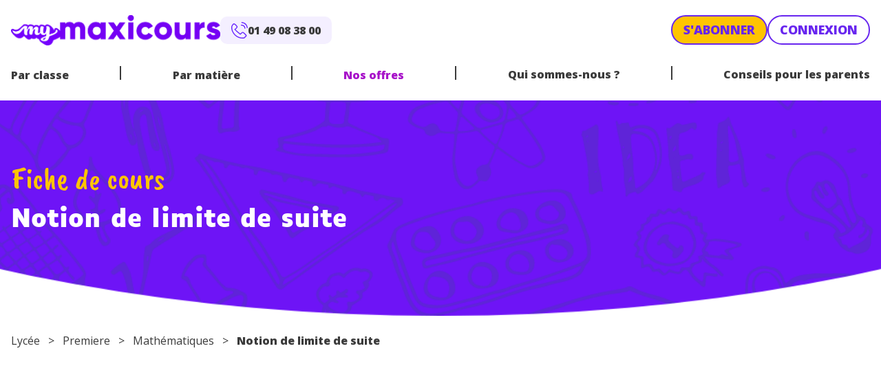

--- FILE ---
content_type: application/javascript; charset=utf-8
request_url: https://try.abtasty.com/d34bbf70bafb6db44c5d6661e633509c/main.c84cacf7a0dc32b67d44.js
body_size: 48690
content:
(globalThis.webpackChunktag=globalThis.webpackChunktag||[]).push([[792],{20(e,t,a){"use strict";a.d(t,{A5:()=>s,h3:()=>r,ho:()=>d,ws:()=>u});var n=a(7386),i=a(2484);function o(e,t,a){const i=((0,n.E)()||{})[`${e}`]||[],o=i.length;return i.map(e=>{const n=function(e,t,a){const n=t||50;return e*(n/100)+(100-n)/a}(e.traffic,a,o),i=function(e,t){return e*((t||100)/100)}(n,t);return{...e,traffic:i}})}function r(e,t,a){return o(e,t,a).filter(({id:e})=>e!==n.Cy)}function s(e,t,a){return o(e,t,a).find(({id:e})=>e===n.Cy)}const c="ABTastyPreviousDynamicAllocation",d=e=>JSON.parse(i.Ks.getItem(i.Sd,c)||"{}")[e]||null,u=(e,t)=>{const a={...JSON.parse(i.Ks.getItem(i.Sd,c)||"{}"),[e]:t};i.Ks.setItem(i.Sd,c,JSON.stringify(a))}},81(e,t){"use strict";var a,n,i,o,r;t.Y0=t.$f=t.o3=void 0,function(e){e.analytics="analytics",e.identifier="index",e.initiator="initiator",e.ferWebSdk="ferWebSdk",e.manifest="manifest",e.commons="commons",e.main="main",e.modificationEngine="me",e.jquery="jquery",e.recos="recos",e.crossDomainIframe="cross-domain-iframe",e.fakeAd1="-banner-ad.abt",e.fakeAd2="banner-ads-abt",e.fakeAd3="static-ad-abt"}(a||(t.o3=a={})),function(e){e.IDENTIFIER="identifier",e.INITIATOR="initiator",e.CLIENT="client",e.JSON="json",e.MANIFEST="manifest",e.SHARED="shared"}(n||(t.$f=n={})),t.Y0={javascript:".js",typescript:".ts",gzip:".gz",json:".json",map:".map",html:".html"},function(e){e.accountJs="accountJs",e.consentJs="consentJs",e.fragmentJs="fragment-",e.customAnalytics="custom-analytics-",e.campaignJs="campaign-js-",e.variationJs="variation-js-",e.scopeJs="scope-js-",e.triggerJs="trigger-js-",e.componentJs="component-js-",e.integration="integration-",e.widgetConfigJs="widget-config-js-",e.recosCustom="custom"}(i||(i={})),function(e){e.Account="globalAccountCode",e.Consent="consentCustomCode",e.Fragment="globalFragmentCode",e.Widget="widgetCode",e.Variation="variationModificationCode",e.Campaign="campaignGlobalCode",e.Scope="campaignScopeCode",e.Trigger="campaignTriggerCode",e.Analytics="campaignCustomIntegration",e.Component="campaignComponentCode",e.Integration="integrationCode",e.WidgetConfig="widgetConfigCode",e.Recos="recosConfig"}(o||(o={})),function(e){e.widgets="widgets",e.recos="recos"}(r||(r={})),a.crossDomainIframe,t.Y0.html,a.fakeAd1,t.Y0.javascript,a.fakeAd2,t.Y0.javascript,a.fakeAd3,t.Y0.javascript},88(e,t,a){"use strict";a.d(t,{DC:()=>c,Qm:()=>d,Yx:()=>i,fm:()=>o,nf:()=>r,to:()=>s});a(648);var n=a(2484);function i(e,t,a=100){!0===e()?t():setTimeout(()=>{i(e,t,a)},a)}function o(e,t=16,a){let n;return new Promise((i,o)=>{const r=()=>e()?i(!0):n=setTimeout(r,t);r(),a&&setTimeout(()=>{clearTimeout(n),o(!0)},a)})}function r(e,t,a){e===n.b1?sessionStorage.setItem(t,a):localStorage.setItem(t,a)}function s(e,t){return e===n.b1?sessionStorage.getItem(t):localStorage.getItem(t)}function c(e,t){e===n.b1?sessionStorage.removeItem(t):localStorage.removeItem(t)}function d(e){window.addEventListener("pageshow",t=>{t.persisted&&e()})}},108(e,t){"use strict";var a,n;t.gp=t.Ey=void 0,function(e){e.anyCookie="any_cookie",e.customJs="custom_js",e.didomi="didomi",e.disabled="disabled",e.specificCookie="specific_cookie",e.thirdParty="third_party",e.userAction="user_action",e.customEvent="custom_event",e.shopify="shopify"}(a||(t.Ey=a={})),function(e){e[e.test=1]="test",e[e.perso=2]="perso",e[e.redirection=4]="redirection",e[e.aa=8]="aa",e[e.patch=16]="patch",e[e.rm_no_private_data=32]="rm_no_private_data",e[e.rm_private_data=64]="rm_private_data"}(n||(t.gp=n={}))},117(e,t,a){"use strict";a.d(t,{X:()=>r});var n=a(721),i=a(427);const o=(0,n.c)((e,t)=>null==t||t!=t?e:t),r=(0,n.c)((e,t,a)=>o(e,(0,i.A)(t,a)))},427(e,t,a){"use strict";a.d(t,{A:()=>n});const n=(0,a(721).c)((e,t)=>e.reduce((e,t)=>e?e[t]:void 0,t))},450(e){function t(e){return Promise.resolve().then(()=>{var t=new Error("Cannot find module '"+e+"'");throw t.code="MODULE_NOT_FOUND",t})}t.keys=()=>[],t.resolve=t,t.id=450,e.exports=t},602(e,t,a){"use strict";a.r(t),a.d(t,{mainTag:()=>c});var n=a(648),i=a(1134),o=a(8353),r=a(6381),s=a(2204);const c=e=>{(new r.k).initCustomEventState();const t=(0,i.yn)();(function(){try{const{accountIframeException:e,identifier:t}=(0,i.F5)();if(!e&&window.top!==window.self&&"object"==typeof window.top?.ABTasty&&window.top.ABTasty.accountData.accountSettings.identifier===t)return!1}catch(e){}return!0})()&&((0,n.fH)("Starting execution...",t),(0,o.FZ)(t),(0,s.Jr)()&&(0,s.i9)()(e))}},721(e,t,a){"use strict";function n(e,t=[]){return(...a)=>{const i=e.length,o=e=>"__missing__"===e,r=t.map(e=>o(e)&&a.length>0?a.shift():e).concat(a);return r.filter(e=>!o(e)).length<i?n(e,r):e(...r)}}a.d(t,{c:()=>n})},918(e,t,a){"use strict";a.d(t,{k:()=>i});var n=a(648);function i(e,{attributes:t,callback:a}={}){if(!e)return void(0,n.vV)('appendScript called with missing "src" parameter');const i=document.getElementsByTagName("head")[0],o=document.createElement("script");return a&&(o.onload=a),o.setAttribute("type","text/javascript"),o.setAttribute("src",e),t&&Object.entries(t).forEach(([e,t])=>{o.setAttribute(e,t)}),i.appendChild(o),o}},977(e,t){"use strict";var a,n,i,o,r,s;t.SC=t.Vd=t.fH=t.JP=t.qA=t.cz=void 0,function(e){e.aa="aa",e.ab="ab",e.multipage="multipage",e.multivariate="multivariate",e.mastersegment="mastersegment",e.subsegment="subsegment"}(a||(t.cz=a={})),function(e){e.simplePersonalization="sp",e.multipagePersonalization="mpp",e.multiexperiencePersonalization="mep",e.patch="patch",e.multipageTest="mpt",e.multivariate="mvt"}(n||(t.qA=n={})),function(e){e.aaTest="aa",e.redirection="redirection",e.patch="patch"}(i||(t.JP=i={})),function(e){e.any="any",e.once="once",e.oncePerSession="once_per_session",e.regular="regular"}(o||(t.fH=o={})),function(e){e.day="day",e.week="week",e.session="session"}(r||(t.Vd=r={})),function(e){e.all="all",e.some="some"}(s||(t.SC=s={}))},1134(e,t,a){"use strict";a.d(t,{$E:()=>m,AU:()=>b,B9:()=>p,Bz:()=>h,F5:()=>u,Fc:()=>o,Ut:()=>r,bA:()=>f,c4:()=>l,cR:()=>g,iN:()=>c,m_:()=>d,yn:()=>s});var n=a(9225);const i={accountSettings:{id:49780,identifier:"d34bbf70bafb6db44c5d6661e633509c",accountName:"Editis (Sejer) - myMaxicours",frameworkVersion:"latest",pack:"premium",quota:0,useChina:!1,toleranceParams:[],toleranceRegex:null,omnitureIntegration:0,accountIframeException:!1,runAsThread:!1,addJquery:!1,jqueryVarName:null,ajaxAutoReload:!0,excludeIE:!0,hashMrasnAllowed:!0,globalCodeOnDocReady:!0,customCookieDomain:null,customCookiePath:"/",isSecureCookie:!1,oneVisitorOneTest:!1,cookieLifespan:13,waitForConsent:{data:"c:abtastye-4XGFV8Jh",campaignRestrictions:{test:!0,perso:!0,redirection:!1,aa:!1,patch:!1,rm_no_private_data:!0,rm_private_data:!0},mode:"didomi"},storageMode:"local",datalayerVariable:"dataLayer",datalayerMaxToSend:100,tealiumAccountName:null,tealiumProfileName:null,apiTokenWeborama:null,getAlwaysWeborama:null,kruxNamespace:null,cookielessEnabled:!1,byoidConfig:!1,emotionsAiPack:null,recoAndMerchId:null,wandzAiId:null,sampling:100,authorizedDomains:["capeezy.fr","maxicours.com","nathan.fr"],ferAccountId:null},accountRights:{recoAndMerchEnabled:!1,wandzAiEnabled:!1},tests:{1190529:{name:"Capeezy Check AA",traffic:100,type:"ab",sub_type:"ab",parentID:0,dynamicTrafficModulation:50,dynamicTestedTraffic:100,priority:0,size:12,mutationObserverEnabled:!1,displayFrequencyType:"any",codeOnDomReady:!0,isHashAllocationEnabled:!1,m2eStartRange:0,segmentMode:"all",triggerMode:"all",languageState:"legacy",scopes:{urlScope:[{include:!0,condition:40,value:"https://www.capeezy.fr"}],testId:1190529,qaUrlParameterEnabled:!1},audienceTrigger:[{name:"Trigger of the campaign 1190529",id:"bf6ad014-26e7-49fa-85f5-6cbaa31befdb",targeting_groups:[{position:0,id:"34fa8321-a9d3-43d0-b3f2-1824af4be65d",targetings:[{id:"c3f8c6d1-f677-4458-bc6c-b635cd8ba808",operator:"or",position:0,conditions:[{id:"00d4df82-2e2e-42fc-b7b6-0b58d97233a4",range:!1,from:"3562250978",to:"0",include:!1},{id:"03b08e83-2cc7-48c0-be9b-d17464e832b1",range:!1,from:"3562253604",to:"0",include:!1},{id:"077514ed-00ee-44a2-abbe-4897b82238b7",range:!1,from:"3562253159",to:"0",include:!1},{id:"0dde5013-4426-4ff3-b183-9826df5c87c7",range:!1,from:"3562253205",to:"0",include:!1},{id:"16f4ae22-ced8-4647-a75e-3101ecfc5f1e",range:!0,from:"3271175698",to:"3271175700",include:!1},{id:"1d49670c-9e0a-47f0-bd6d-54bfce7820f1",range:!1,from:"3562253260",to:"0",include:!1},{id:"2462652f-578e-4795-b541-7a624fff356a",range:!1,from:"3562252370",to:"0",include:!1},{id:"2be1d9b3-d400-4c48-9513-2faa8ad937fb",range:!0,from:"856659064",to:"856659069",include:!1},{id:"3014ed67-d611-4e6e-94b2-31f3ea5c4e33",range:!1,from:"3562250849",to:"0",include:!1},{id:"30e944cf-fc4e-4d72-a089-3f6470815c55",range:!1,from:"3562253649",to:"0",include:!1},{id:"37f1771a-123b-4732-ab6c-8ca9ad0ffa77",range:!1,from:"3562253123",to:"0",include:!1},{id:"3b92c24b-02d9-49ed-b016-1314c9d57419",range:!1,from:"3562250840",to:"0",include:!1},{id:"3f1d8506-da18-458f-8ee2-eb0607d6b784",range:!1,from:"3562252323",to:"0",include:!1},{id:"43502f20-cf88-47b6-9342-11132e206bb9",range:!1,from:"3562250976",to:"0",include:!1},{id:"603fda16-6b97-451d-9b88-d1810b4afa07",range:!1,from:"3562253120",to:"0",include:!1},{id:"65950891-f53d-4b81-9d6c-3467aa05343a",range:!1,from:"3562253577",to:"0",include:!1},{id:"6a9ad665-e9d2-4626-a1d0-4834c0e8ddec",range:!1,from:"3562253576",to:"0",include:!1},{id:"6d5ff9ba-a1e4-42a0-be7b-084e4352c6e6",range:!0,from:"3562252288",to:"3562252312",include:!1},{id:"700443ff-147b-4242-b9f7-5d086516bc7f",range:!1,from:"3562253784",to:"0",include:!1},{id:"75242acb-dc58-45ec-b4a3-fe6db2e4b9c5",range:!1,from:"3562250982",to:"0",include:!1},{id:"7853bb9b-86c7-4a0b-842c-6ddcd775558a",range:!1,from:"3562252374",to:"0",include:!1},{id:"7bcead07-fe2e-4aac-b075-30f12684170d",range:!0,from:"2964316640",to:"2964316646",include:!1},{id:"7f4470a2-c9a3-4121-b9d5-d6c4ffabe785",range:!1,from:"3562252362",to:"0",include:!1},{id:"814cef80-6a55-4d48-8e79-8a954c4e3871",range:!1,from:"3562253596",to:"0",include:!1},{id:"894bf7fd-f242-4e98-9ca1-e03a803243bb",range:!1,from:"3562253223",to:"0",include:!1},{id:"8db03bbe-0ac1-4544-846a-031d491b7849",range:!0,from:"3562250752",to:"3562250776",include:!1},{id:"8f791e75-059d-423a-8dcb-1f354e01a598",range:!1,from:"3562250989",to:"0",include:!1},{id:"93ba913e-190e-47a0-a252-855eeb764b55",range:!1,from:"3562250993",to:"0",include:!1},{id:"9c92dc5e-90f9-424d-9d22-c5feb944a2ea",range:!0,from:"3562253056",to:"3562253080",include:!1},{id:"9ec8d054-ba7b-4ba8-a644-af490da7bf96",range:!1,from:"3562252517",to:"0",include:!1},{id:"a0a679cd-a16b-42f2-911d-5cfa75ab3766",range:!1,from:"3562253121",to:"0",include:!1},{id:"a6eb1379-ee94-4a38-a9a4-e584e27e0755",range:!0,from:"3562253568",to:"3562253592",include:!1},{id:"a7dc406d-3e93-47c8-839b-23488482401e",range:!1,from:"3562253124",to:"0",include:!1},{id:"a7ea1092-b605-4bab-8112-283942af7d60",range:!1,from:"3562253125",to:"0",include:!1},{id:"adbc1513-b883-431b-8519-9a1060f4fc7d",range:!1,from:"3562253810",to:"0",include:!1},{id:"b3606fbb-7195-4849-a7ac-7c3fcf6df173",range:!1,from:"3562253631",to:"0",include:!1},{id:"b70fad2f-d874-4f30-9830-a42838ed59d9",range:!1,from:"3562253143",to:"0",include:!1},{id:"c098e37a-7968-4431-a14d-412ca7db953f",range:!1,from:"3562253809",to:"0",include:!1},{id:"c3d9f6fb-164e-41f5-87c7-9f0d0ae1f9a9",range:!1,from:"3562252372",to:"0",include:!1},{id:"cfb97dc5-89b3-4dc0-89e2-cc8a5745729b",range:!1,from:"3562253262",to:"0",include:!1},{id:"d408707d-b7b0-46ff-afdd-e665f97da831",range:!1,from:"3562252490",to:"0",include:!1},{id:"de729ac5-bee6-451a-a594-1d13d3f1b1bc",range:!1,from:"3562252459",to:"0",include:!1},{id:"e4fd6456-683a-4a0a-af1b-2aceaabc1f31",range:!1,from:"3562253775",to:"0",include:!1},{id:"ebfcfa9f-b1ab-4f42-a165-56f3c68b8120",range:!1,from:"3562252454",to:"0",include:!1},{id:"f74fed1b-aad9-4588-9493-d3627ddd0304",range:!1,from:"3562253285",to:"0",include:!1},{id:"f752a397-3176-4a17-a471-0082c79347fa",range:!1,from:"3562250970",to:"0",include:!1},{id:"f957a036-b55f-4dce-8f0f-b61b0b413b34",range:!1,from:"3562253693",to:"0",include:!1},{id:"fa483ce4-66ad-4934-bbe1-052e74625799",range:!1,from:"3562252422",to:"0",include:!1},{id:"fe1d87b8-704b-485c-b816-906d3f4336ce",range:!1,from:"1342985178",to:"0",include:!1}],targeting_type:18},{id:"c3f8c6d1-f677-4458-bc6c-b635cd8ba808",operator:"or",position:0,conditions:[{id:"00d4df82-2e2e-42fc-b7b6-0b58d97233a4",range:!1,from:"3562250978",to:"0",include:!1},{id:"03b08e83-2cc7-48c0-be9b-d17464e832b1",range:!1,from:"3562253604",to:"0",include:!1},{id:"077514ed-00ee-44a2-abbe-4897b82238b7",range:!1,from:"3562253159",to:"0",include:!1},{id:"0dde5013-4426-4ff3-b183-9826df5c87c7",range:!1,from:"3562253205",to:"0",include:!1},{id:"16f4ae22-ced8-4647-a75e-3101ecfc5f1e",range:!0,from:"3271175698",to:"3271175700",include:!1},{id:"1d49670c-9e0a-47f0-bd6d-54bfce7820f1",range:!1,from:"3562253260",to:"0",include:!1},{id:"2462652f-578e-4795-b541-7a624fff356a",range:!1,from:"3562252370",to:"0",include:!1},{id:"2be1d9b3-d400-4c48-9513-2faa8ad937fb",range:!0,from:"856659064",to:"856659069",include:!1},{id:"3014ed67-d611-4e6e-94b2-31f3ea5c4e33",range:!1,from:"3562250849",to:"0",include:!1},{id:"30e944cf-fc4e-4d72-a089-3f6470815c55",range:!1,from:"3562253649",to:"0",include:!1},{id:"37f1771a-123b-4732-ab6c-8ca9ad0ffa77",range:!1,from:"3562253123",to:"0",include:!1},{id:"3b92c24b-02d9-49ed-b016-1314c9d57419",range:!1,from:"3562250840",to:"0",include:!1},{id:"3f1d8506-da18-458f-8ee2-eb0607d6b784",range:!1,from:"3562252323",to:"0",include:!1},{id:"43502f20-cf88-47b6-9342-11132e206bb9",range:!1,from:"3562250976",to:"0",include:!1},{id:"603fda16-6b97-451d-9b88-d1810b4afa07",range:!1,from:"3562253120",to:"0",include:!1},{id:"65950891-f53d-4b81-9d6c-3467aa05343a",range:!1,from:"3562253577",to:"0",include:!1},{id:"6a9ad665-e9d2-4626-a1d0-4834c0e8ddec",range:!1,from:"3562253576",to:"0",include:!1},{id:"6d5ff9ba-a1e4-42a0-be7b-084e4352c6e6",range:!0,from:"3562252288",to:"3562252312",include:!1},{id:"700443ff-147b-4242-b9f7-5d086516bc7f",range:!1,from:"3562253784",to:"0",include:!1},{id:"75242acb-dc58-45ec-b4a3-fe6db2e4b9c5",range:!1,from:"3562250982",to:"0",include:!1},{id:"7853bb9b-86c7-4a0b-842c-6ddcd775558a",range:!1,from:"3562252374",to:"0",include:!1},{id:"7bcead07-fe2e-4aac-b075-30f12684170d",range:!0,from:"2964316640",to:"2964316646",include:!1},{id:"7f4470a2-c9a3-4121-b9d5-d6c4ffabe785",range:!1,from:"3562252362",to:"0",include:!1},{id:"814cef80-6a55-4d48-8e79-8a954c4e3871",range:!1,from:"3562253596",to:"0",include:!1},{id:"894bf7fd-f242-4e98-9ca1-e03a803243bb",range:!1,from:"3562253223",to:"0",include:!1},{id:"8db03bbe-0ac1-4544-846a-031d491b7849",range:!0,from:"3562250752",to:"3562250776",include:!1},{id:"8f791e75-059d-423a-8dcb-1f354e01a598",range:!1,from:"3562250989",to:"0",include:!1},{id:"93ba913e-190e-47a0-a252-855eeb764b55",range:!1,from:"3562250993",to:"0",include:!1},{id:"9c92dc5e-90f9-424d-9d22-c5feb944a2ea",range:!0,from:"3562253056",to:"3562253080",include:!1},{id:"9ec8d054-ba7b-4ba8-a644-af490da7bf96",range:!1,from:"3562252517",to:"0",include:!1},{id:"a0a679cd-a16b-42f2-911d-5cfa75ab3766",range:!1,from:"3562253121",to:"0",include:!1},{id:"a6eb1379-ee94-4a38-a9a4-e584e27e0755",range:!0,from:"3562253568",to:"3562253592",include:!1},{id:"a7dc406d-3e93-47c8-839b-23488482401e",range:!1,from:"3562253124",to:"0",include:!1},{id:"a7ea1092-b605-4bab-8112-283942af7d60",range:!1,from:"3562253125",to:"0",include:!1},{id:"adbc1513-b883-431b-8519-9a1060f4fc7d",range:!1,from:"3562253810",to:"0",include:!1},{id:"b3606fbb-7195-4849-a7ac-7c3fcf6df173",range:!1,from:"3562253631",to:"0",include:!1},{id:"b70fad2f-d874-4f30-9830-a42838ed59d9",range:!1,from:"3562253143",to:"0",include:!1},{id:"c098e37a-7968-4431-a14d-412ca7db953f",range:!1,from:"3562253809",to:"0",include:!1},{id:"c3d9f6fb-164e-41f5-87c7-9f0d0ae1f9a9",range:!1,from:"3562252372",to:"0",include:!1},{id:"cfb97dc5-89b3-4dc0-89e2-cc8a5745729b",range:!1,from:"3562253262",to:"0",include:!1},{id:"d408707d-b7b0-46ff-afdd-e665f97da831",range:!1,from:"3562252490",to:"0",include:!1},{id:"de729ac5-bee6-451a-a594-1d13d3f1b1bc",range:!1,from:"3562252459",to:"0",include:!1},{id:"e4fd6456-683a-4a0a-af1b-2aceaabc1f31",range:!1,from:"3562253775",to:"0",include:!1},{id:"ebfcfa9f-b1ab-4f42-a165-56f3c68b8120",range:!1,from:"3562252454",to:"0",include:!1},{id:"f74fed1b-aad9-4588-9493-d3627ddd0304",range:!1,from:"3562253285",to:"0",include:!1},{id:"f752a397-3176-4a17-a471-0082c79347fa",range:!1,from:"3562250970",to:"0",include:!1},{id:"f957a036-b55f-4dce-8f0f-b61b0b413b34",range:!1,from:"3562253693",to:"0",include:!1},{id:"fa483ce4-66ad-4934-bbe1-052e74625799",range:!1,from:"3562252422",to:"0",include:!1},{id:"fe1d87b8-704b-485c-b816-906d3f4336ce",range:!1,from:"1342985178",to:"0",include:!1}],targeting_type:18}]}],is_segment:!1}],campaignHash:"807a7b24fdf3ba855f7bf2b6d34ddbe4",id:1190529,additionalType:"aa",isAsync:!0,asyncVariationInfoById:{1476093:{id:1476093,traffic:100,name:"Variation 1"}},runWithoutConsent:!0},1412418:{name:"[myMaxicours] AB Test popin pass24",traffic:66,type:"ab",sub_type:"ab",parentID:0,dynamicTrafficModulation:50,dynamicTestedTraffic:100,priority:0,size:21,mutationObserverEnabled:!1,displayFrequencyType:"any",codeOnDomReady:!0,isHashAllocationEnabled:!0,m2eStartRange:0,segmentMode:"some",triggerMode:"some",languageState:"legacy",scopes:{urlScope:[{include:!0,condition:40,value:"https://www.maxicours.com/se/cours/theoreme-de-pythagore/"}],ipScope:[{include:!0,to:0,range:!1,from:"1410227944"}],testId:1412418,qaUrlParameterEnabled:!1},audienceTrigger:[{name:"Trigger of the campaign 1412418",id:"fb6ba8f7-f1dd-4fea-a191-2982adc3c0aa",targeting_groups:[{position:0,id:"3f3d6f9d-a9ee-4de7-96bd-41fc1b6cc522",targetings:[{id:"bbd1ef85-a099-417d-a797-f5dbde8aceec",operator:"or",position:0,conditions:[{id:"0c525c17-4da1-40f0-bd32-8ba4f2d80b56",range:!1,from:"3562252370",to:"0",include:!1},{id:"0eafeb3d-1098-4836-938c-98fe687d0eec",range:!1,from:"3562250982",to:"0",include:!1},{id:"11109c23-b552-47ad-9f38-e84b355396f4",range:!1,from:"3562253120",to:"0",include:!1},{id:"160f2116-e4b0-4587-81c4-1d7a67639263",range:!1,from:"3562250849",to:"0",include:!1},{id:"19a2d4e5-df86-4460-b167-fbec3eb365aa",range:!1,from:"3562250976",to:"0",include:!1},{id:"1bc01deb-581e-42cb-afca-c3575195045d",range:!1,from:"3562252422",to:"0",include:!1},{id:"1f08ec96-bead-4575-9710-cea51b69a405",range:!1,from:"3562253576",to:"0",include:!1},{id:"21058142-03c1-493f-9be4-b0c5ff7a788d",range:!1,from:"3562252374",to:"0",include:!1},{id:"24432ffc-774e-4e0b-abd0-3acc37bf60b4",range:!1,from:"3562252323",to:"0",include:!1},{id:"24da190f-1bce-4fa9-8a55-94177aadc12e",range:!1,from:"3562253810",to:"0",include:!1},{id:"288c711c-37ed-4e1c-be68-4170a7f2ea42",range:!1,from:"3562253649",to:"0",include:!1},{id:"28a96480-db1e-4055-80d5-f05f845a8b57",range:!1,from:"3562253596",to:"0",include:!1},{id:"30ce1f3a-5e06-41d7-91dd-28a1d25b2aa5",range:!1,from:"3562253285",to:"0",include:!1},{id:"37200c3a-7001-489b-9906-446a73b6df67",range:!1,from:"3562253143",to:"0",include:!1},{id:"43657c37-1af3-4f32-bedf-c3dd93f6473f",range:!1,from:"3562253775",to:"0",include:!1},{id:"4d6b8f7f-1b12-41df-87c3-a02a1e19d29b",range:!1,from:"3562250993",to:"0",include:!1},{id:"5c6f840a-5e36-4385-8dd2-af8d95d2a21b",range:!1,from:"3562253262",to:"0",include:!1},{id:"5e7698bd-17ad-4aaa-96b6-58db7bad3a1e",range:!1,from:"3562253125",to:"0",include:!1},{id:"63916a6c-01ae-4523-8d97-1a9fab30cd1a",range:!1,from:"3562253123",to:"0",include:!1},{id:"680601f1-8110-4599-94a3-2b7812fb8280",range:!1,from:"3562253693",to:"0",include:!1},{id:"6b2398d9-9a17-4f29-a189-c218dcfaa6a9",range:!1,from:"3562253577",to:"0",include:!1},{id:"71f16fa3-990a-4d02-88d9-8c2b533467e5",range:!1,from:"3562252459",to:"0",include:!1},{id:"744a66c8-a515-40dd-a5a2-1ea23ab8ef33",range:!1,from:"3562253223",to:"0",include:!1},{id:"74d6a270-15ec-4a5b-823e-71e7a6dfe27c",range:!0,from:"2964316640",to:"2964316646",include:!1},{id:"790d4979-8721-45ce-b019-0c6f9360bede",range:!0,from:"3562253568",to:"3562253592",include:!1},{id:"7f349a74-1193-4811-9c9a-6f338a51083e",range:!1,from:"3562250840",to:"0",include:!1},{id:"80e26327-7596-4935-b169-8b0dc0b37449",range:!1,from:"3562252454",to:"0",include:!1},{id:"8de71bed-e96f-4054-a346-47ebe2ee2e52",range:!1,from:"3562253260",to:"0",include:!1},{id:"8e2ca5ae-1d57-4c97-9df1-5b8117ce2b59",range:!0,from:"3271175698",to:"3271175700",include:!1},{id:"90868fba-7b03-4883-b48b-c63e1536e901",range:!1,from:"3562253631",to:"0",include:!1},{id:"92a7d39b-1f14-408a-b372-17782777eedc",range:!1,from:"3562253604",to:"0",include:!1},{id:"950fd5cd-14c4-4cc2-a7d1-03abb53cb401",range:!1,from:"3562253809",to:"0",include:!1},{id:"9a6c5458-78e5-423a-b75f-69134eb8d68a",range:!1,from:"3562253205",to:"0",include:!1},{id:"a3824574-e777-4473-a167-6e3f94db0c07",range:!1,from:"3562250989",to:"0",include:!1},{id:"a555920c-e6da-4a3f-8b1a-e1692718a7dd",range:!1,from:"3562250970",to:"0",include:!1},{id:"a7799727-4048-4a3f-9132-b7f8ed51bbba",range:!0,from:"856659064",to:"856659069",include:!1},{id:"aa744412-437b-4d59-8864-85aaf8a6113f",range:!1,from:"1342985178",to:"0",include:!1},{id:"b14b65f8-b866-4ba6-87fb-a2d5ac93aad9",range:!1,from:"3562250978",to:"0",include:!1},{id:"bf2e5c8a-1bcc-4056-9e36-0d8b238cf291",range:!1,from:"3562253784",to:"0",include:!1},{id:"c05f89da-301e-4964-a149-064c27f7c236",range:!0,from:"3562250752",to:"3562250776",include:!1},{id:"cdabe5d5-e8d9-4919-9392-d3d125ac5758",range:!1,from:"3562252372",to:"0",include:!1},{id:"d286d299-57df-40e4-9567-e0625e659183",range:!1,from:"3562253124",to:"0",include:!1},{id:"d5406b05-6091-43cf-9300-4414316e985a",range:!0,from:"3562253056",to:"3562253080",include:!1},{id:"daf4d0ac-e265-494b-b448-24d09af0de13",range:!1,from:"3562252362",to:"0",include:!1},{id:"e8ddd4d6-e2f3-4a0e-ad46-79c19202c69b",range:!0,from:"3562252288",to:"3562252312",include:!1},{id:"ec433cf9-a686-4cad-ba0f-851490a508cf",range:!1,from:"3562253159",to:"0",include:!1},{id:"ef8cad05-4298-4525-98f8-428029e3b516",range:!1,from:"3562253121",to:"0",include:!1},{id:"f51d0430-001f-4795-9cc9-7f9f4768e795",range:!1,from:"3562252490",to:"0",include:!1},{id:"fbecb70b-23e7-4fbe-becd-74faad86e653",range:!1,from:"3562252517",to:"0",include:!1}],targeting_type:18},{id:"bbd1ef85-a099-417d-a797-f5dbde8aceec",operator:"or",position:0,conditions:[{id:"0c525c17-4da1-40f0-bd32-8ba4f2d80b56",range:!1,from:"3562252370",to:"0",include:!1},{id:"0eafeb3d-1098-4836-938c-98fe687d0eec",range:!1,from:"3562250982",to:"0",include:!1},{id:"11109c23-b552-47ad-9f38-e84b355396f4",range:!1,from:"3562253120",to:"0",include:!1},{id:"160f2116-e4b0-4587-81c4-1d7a67639263",range:!1,from:"3562250849",to:"0",include:!1},{id:"19a2d4e5-df86-4460-b167-fbec3eb365aa",range:!1,from:"3562250976",to:"0",include:!1},{id:"1bc01deb-581e-42cb-afca-c3575195045d",range:!1,from:"3562252422",to:"0",include:!1},{id:"1f08ec96-bead-4575-9710-cea51b69a405",range:!1,from:"3562253576",to:"0",include:!1},{id:"21058142-03c1-493f-9be4-b0c5ff7a788d",range:!1,from:"3562252374",to:"0",include:!1},{id:"24432ffc-774e-4e0b-abd0-3acc37bf60b4",range:!1,from:"3562252323",to:"0",include:!1},{id:"24da190f-1bce-4fa9-8a55-94177aadc12e",range:!1,from:"3562253810",to:"0",include:!1},{id:"288c711c-37ed-4e1c-be68-4170a7f2ea42",range:!1,from:"3562253649",to:"0",include:!1},{id:"28a96480-db1e-4055-80d5-f05f845a8b57",range:!1,from:"3562253596",to:"0",include:!1},{id:"30ce1f3a-5e06-41d7-91dd-28a1d25b2aa5",range:!1,from:"3562253285",to:"0",include:!1},{id:"37200c3a-7001-489b-9906-446a73b6df67",range:!1,from:"3562253143",to:"0",include:!1},{id:"43657c37-1af3-4f32-bedf-c3dd93f6473f",range:!1,from:"3562253775",to:"0",include:!1},{id:"4d6b8f7f-1b12-41df-87c3-a02a1e19d29b",range:!1,from:"3562250993",to:"0",include:!1},{id:"5c6f840a-5e36-4385-8dd2-af8d95d2a21b",range:!1,from:"3562253262",to:"0",include:!1},{id:"5e7698bd-17ad-4aaa-96b6-58db7bad3a1e",range:!1,from:"3562253125",to:"0",include:!1},{id:"63916a6c-01ae-4523-8d97-1a9fab30cd1a",range:!1,from:"3562253123",to:"0",include:!1},{id:"680601f1-8110-4599-94a3-2b7812fb8280",range:!1,from:"3562253693",to:"0",include:!1},{id:"6b2398d9-9a17-4f29-a189-c218dcfaa6a9",range:!1,from:"3562253577",to:"0",include:!1},{id:"71f16fa3-990a-4d02-88d9-8c2b533467e5",range:!1,from:"3562252459",to:"0",include:!1},{id:"744a66c8-a515-40dd-a5a2-1ea23ab8ef33",range:!1,from:"3562253223",to:"0",include:!1},{id:"74d6a270-15ec-4a5b-823e-71e7a6dfe27c",range:!0,from:"2964316640",to:"2964316646",include:!1},{id:"790d4979-8721-45ce-b019-0c6f9360bede",range:!0,from:"3562253568",to:"3562253592",include:!1},{id:"7f349a74-1193-4811-9c9a-6f338a51083e",range:!1,from:"3562250840",to:"0",include:!1},{id:"80e26327-7596-4935-b169-8b0dc0b37449",range:!1,from:"3562252454",to:"0",include:!1},{id:"8de71bed-e96f-4054-a346-47ebe2ee2e52",range:!1,from:"3562253260",to:"0",include:!1},{id:"8e2ca5ae-1d57-4c97-9df1-5b8117ce2b59",range:!0,from:"3271175698",to:"3271175700",include:!1},{id:"90868fba-7b03-4883-b48b-c63e1536e901",range:!1,from:"3562253631",to:"0",include:!1},{id:"92a7d39b-1f14-408a-b372-17782777eedc",range:!1,from:"3562253604",to:"0",include:!1},{id:"950fd5cd-14c4-4cc2-a7d1-03abb53cb401",range:!1,from:"3562253809",to:"0",include:!1},{id:"9a6c5458-78e5-423a-b75f-69134eb8d68a",range:!1,from:"3562253205",to:"0",include:!1},{id:"a3824574-e777-4473-a167-6e3f94db0c07",range:!1,from:"3562250989",to:"0",include:!1},{id:"a555920c-e6da-4a3f-8b1a-e1692718a7dd",range:!1,from:"3562250970",to:"0",include:!1},{id:"a7799727-4048-4a3f-9132-b7f8ed51bbba",range:!0,from:"856659064",to:"856659069",include:!1},{id:"aa744412-437b-4d59-8864-85aaf8a6113f",range:!1,from:"1342985178",to:"0",include:!1},{id:"b14b65f8-b866-4ba6-87fb-a2d5ac93aad9",range:!1,from:"3562250978",to:"0",include:!1},{id:"bf2e5c8a-1bcc-4056-9e36-0d8b238cf291",range:!1,from:"3562253784",to:"0",include:!1},{id:"c05f89da-301e-4964-a149-064c27f7c236",range:!0,from:"3562250752",to:"3562250776",include:!1},{id:"cdabe5d5-e8d9-4919-9392-d3d125ac5758",range:!1,from:"3562252372",to:"0",include:!1},{id:"d286d299-57df-40e4-9567-e0625e659183",range:!1,from:"3562253124",to:"0",include:!1},{id:"d5406b05-6091-43cf-9300-4414316e985a",range:!0,from:"3562253056",to:"3562253080",include:!1},{id:"daf4d0ac-e265-494b-b448-24d09af0de13",range:!1,from:"3562252362",to:"0",include:!1},{id:"e8ddd4d6-e2f3-4a0e-ad46-79c19202c69b",range:!0,from:"3562252288",to:"3562252312",include:!1},{id:"ec433cf9-a686-4cad-ba0f-851490a508cf",range:!1,from:"3562253159",to:"0",include:!1},{id:"ef8cad05-4298-4525-98f8-428029e3b516",range:!1,from:"3562253121",to:"0",include:!1},{id:"f51d0430-001f-4795-9cc9-7f9f4768e795",range:!1,from:"3562252490",to:"0",include:!1},{id:"fbecb70b-23e7-4fbe-becd-74faad86e653",range:!1,from:"3562252517",to:"0",include:!1}],targeting_type:18}]}],is_segment:!1}],campaignHash:"e5488079f8f9212badb5acde95053fb1",id:1412418,additionalType:"",isAsync:!0,asyncVariationInfoById:{1754041:{id:1754041,traffic:33,name:"Variation 1"},1862327:{id:1862327,traffic:33,name:"Variation 2"}},runWithoutConsent:!0},1517705:{name:"[myMaxicours] Message avis vérifiés - Mes enfants",traffic:100,type:"ab",sub_type:"patch",parentID:0,dynamicTrafficModulation:50,dynamicTestedTraffic:100,priority:0,size:9,mutationObserverEnabled:!1,displayFrequencyType:"any",codeOnDomReady:!0,isHashAllocationEnabled:!0,m2eStartRange:0,segmentMode:"some",triggerMode:"some",languageState:"legacy",scopes:{urlScope:[{include:!0,condition:40,value:"https://my.maxicours.com/espace-client/mes-enfants"}],testId:1517705,qaUrlParameterEnabled:!1},audienceTrigger:[{name:"Utilisateurs connectés (PAR)",id:"527168dd-f187-485c-9f17-61089ed0ebb7",targeting_groups:[{position:0,id:"0deb4b5e-e6ce-4466-8d24-5776e7a88ac6",targetings:[{checkMode:"periodic",checkLatency:100,id:"434d1c47-e0c9-439f-bcce-b084c2cec36d",operator:"or",position:0,conditions:[{id:"5cccbeaa-71cb-4ad2-bd47-f2b9e2f4d57a",datalayer_key:"user_profil_type",condition:1,value:["PAR"]}],targeting_type:44},{id:"8fb92651-3471-46a6-b276-0ea9ac5ca760",operator:"or",position:1,conditions:[{id:"011c551d-e32c-4b5e-94c1-3f03a8dd6d60",range:!1,from:"3562253223",to:0,include:!1},{id:"064f794d-bd71-44a9-9b27-415030e8e53e",range:!0,from:"3562253056",to:"3562253080",include:!1},{id:"09139b95-4ccf-4eab-b8ce-7af5b7586da8",range:!1,from:"3562253262",to:0,include:!1},{id:"12ae9979-befc-4e0a-b6e5-5b6559b006af",range:!1,from:"3562252422",to:0,include:!1},{id:"1ab38ebd-b6ed-42b5-b997-f2f016bf096b",range:!1,from:"3562253260",to:0,include:!1},{id:"1e54e4e9-f312-4084-bd07-8fa32041e00d",range:!1,from:"3562253577",to:0,include:!1},{id:"229ad2ee-3a2f-4d55-9e7c-f7d88e7426b2",range:!1,from:"3562250849",to:0,include:!1},{id:"239933df-5e78-45b4-8afa-99dd10ec493e",range:!1,from:"3562253809",to:0,include:!1},{id:"23d7ec13-e939-436e-a247-bcdff58845ad",range:!1,from:"3562252362",to:0,include:!1},{id:"28fe37eb-8118-484b-90eb-587e7bbc7a7c",range:!1,from:"3562250970",to:0,include:!1},{id:"3876154f-6c99-497c-8a2c-df4009dbd4ee",range:!1,from:"3562252323",to:0,include:!1},{id:"3a5922ed-9be7-4d83-97bc-d8ffa3ae6bba",range:!1,from:"3562252459",to:0,include:!1},{id:"3b3875fc-4b52-4fa1-a000-d598afca2d47",range:!1,from:"3562253604",to:0,include:!1},{id:"3ccbb614-7eec-4876-970b-73a6040ff7bc",range:!0,from:"3562253568",to:"3562253592",include:!1},{id:"3f54799e-fa7b-45f6-9832-7bef19a6c54a",range:!1,from:"3562253693",to:0,include:!1},{id:"45dcedca-2d02-4d0f-92e6-f8c84214599e",range:!1,from:"3562253784",to:0,include:!1},{id:"4bc01406-a2bb-4cd1-b85b-610fd0aa28aa",range:!1,from:"3562252454",to:0,include:!1},{id:"50fb6b03-b3a0-4666-b517-ec367293ab6a",range:!0,from:"3271175698",to:"3271175700",include:!1},{id:"51fa704e-04c3-46a3-bd97-b9fcbb93e14f",range:!1,from:"3562250978",to:0,include:!1},{id:"60bf24f0-2763-41a2-9b51-6d94918296c8",range:!1,from:"1342985178",to:0,include:!1},{id:"6c897a96-0dd7-4394-a188-85a224d51c0c",range:!1,from:"3562253143",to:0,include:!1},{id:"7030431f-2f02-4fe7-881f-50d4613a59e8",range:!0,from:"856659064",to:"856659069",include:!1},{id:"78af94dc-9b8d-4493-a8d5-e6538bbfa73a",range:!1,from:"3562252517",to:0,include:!1},{id:"800f85f1-7756-42b5-96f4-c5df132f6193",range:!1,from:"3562252490",to:0,include:!1},{id:"8042811d-6c3c-47f3-9b9c-a5f77f919bab",range:!1,from:"3562253810",to:0,include:!1},{id:"8c7bbd70-5485-4b1b-a09a-fa554d932b5b",range:!1,from:"3562253285",to:0,include:!1},{id:"8d920b42-fe23-41e8-a74f-251bb22d0e9a",range:!1,from:"3562253631",to:0,include:!1},{id:"8e05f536-de7b-4f1e-adef-6faa5a7abab1",range:!1,from:"3562253123",to:0,include:!1},{id:"98442275-ac42-455e-871b-f9c2d188987f",range:!1,from:"3562250840",to:0,include:!1},{id:"984ce71c-9149-4f81-9ccb-f31a0c44ad67",range:!1,from:"3562253159",to:0,include:!1},{id:"9912a7c0-f66f-4104-981c-4bb0833fd3a0",range:!1,from:"3562253125",to:0,include:!1},{id:"9c995c2c-8715-423a-9ef9-6a2d04b8c252",range:!0,from:"2964316641",to:"2964316646",include:!1},{id:"9e8bf3d4-6869-476c-9172-ef0aa7994ff2",range:!1,from:"3562253120",to:0,include:!1},{id:"a45cd5ad-3e2c-428f-9695-28670da13e1c",range:!1,from:"3562252374",to:0,include:!1},{id:"a7efb1b1-205f-4b82-8622-a189f988d05b",range:!1,from:"3562252372",to:0,include:!1},{id:"aacc5fb6-40f9-4998-a121-453c5bb13cf0",range:!1,from:"3562253205",to:0,include:!1},{id:"aafe8832-083f-4b15-9df4-15154abe846f",range:!1,from:"3562253124",to:0,include:!1},{id:"acc17c04-4f55-4a79-9964-d5ed7329b3f4",range:!0,from:"856659064",to:"856659069",include:!1},{id:"af5bd2cc-8e0f-4a77-852a-a2d7833a2754",range:!1,from:"3562253596",to:0,include:!1},{id:"b780332c-8f2d-47b2-8e36-6762396a116b",range:!1,from:"3562250976",to:0,include:!1},{id:"c3d76b44-019b-4d1b-9ce8-8d68b7f6a584",range:!1,from:"3562253649",to:0,include:!1},{id:"c5c08572-cec8-4f9e-a107-93bd3d09ab23",range:!0,from:"3562252288",to:"3562252312",include:!1},{id:"cb802746-b5d0-419f-bcf3-29d947123fea",range:!1,from:"3562253576",to:0,include:!1},{id:"cdbd2d7d-b5ba-42aa-821d-169742d7bd1d",range:!0,from:"3562250752",to:0,include:!1},{id:"d6929e58-921c-423b-9b75-a3091367ba57",range:!1,from:"3562253775",to:0,include:!1},{id:"db70b326-9338-4809-9d5d-f554e5315990",range:!1,from:"3562250982",to:0,include:!1},{id:"e7befb62-2bf3-4ce5-8f45-04c0b653f3e7",range:!1,from:"3562253121",to:0,include:!1},{id:"e8d2f4e9-f01c-4593-a5ef-1234a7507ee4",range:!1,from:"3562250989",to:0,include:!1},{id:"eaa90983-9d5e-4562-b63e-915ffe4cd595",range:!1,from:"3562252370",to:0,include:!1},{id:"f1b4ac6f-e790-4af0-9de1-1ec9c3af1d15",range:!1,from:"3562250993",to:0,include:!1}],targeting_type:18}]}],is_segment:!1}],campaignHash:"d81a73e531ce87399f3d38947c57157f",id:1517705,additionalType:"patch",isAsync:!0,asyncVariationInfoById:{1891270:{id:1891270,traffic:100,name:"Variation 1"}},runWithoutConsent:!0},1518346:{name:"[myMaxicours] Message avis vérifiés - Mes offres",traffic:100,type:"ab",sub_type:"patch",parentID:0,dynamicTrafficModulation:50,dynamicTestedTraffic:100,priority:0,size:9,mutationObserverEnabled:!1,displayFrequencyType:"any",codeOnDomReady:!0,isHashAllocationEnabled:!0,m2eStartRange:0,segmentMode:"some",triggerMode:"some",languageState:"legacy",scopes:{urlScope:[{include:!0,condition:40,value:"https://my.maxicours.com/espace-client/mes-offres"}],testId:1518346,qaUrlParameterEnabled:!1},audienceTrigger:[{name:"Utilisateurs connectés (PAR)",id:"527168dd-f187-485c-9f17-61089ed0ebb7",targeting_groups:[{position:0,id:"0deb4b5e-e6ce-4466-8d24-5776e7a88ac6",targetings:[{checkMode:"periodic",checkLatency:100,id:"434d1c47-e0c9-439f-bcce-b084c2cec36d",operator:"or",position:0,conditions:[{id:"5cccbeaa-71cb-4ad2-bd47-f2b9e2f4d57a",datalayer_key:"user_profil_type",condition:1,value:["PAR"]}],targeting_type:44},{id:"8fb92651-3471-46a6-b276-0ea9ac5ca760",operator:"or",position:1,conditions:[{id:"011c551d-e32c-4b5e-94c1-3f03a8dd6d60",range:!1,from:"3562253223",to:0,include:!1},{id:"064f794d-bd71-44a9-9b27-415030e8e53e",range:!0,from:"3562253056",to:"3562253080",include:!1},{id:"09139b95-4ccf-4eab-b8ce-7af5b7586da8",range:!1,from:"3562253262",to:0,include:!1},{id:"12ae9979-befc-4e0a-b6e5-5b6559b006af",range:!1,from:"3562252422",to:0,include:!1},{id:"1ab38ebd-b6ed-42b5-b997-f2f016bf096b",range:!1,from:"3562253260",to:0,include:!1},{id:"1e54e4e9-f312-4084-bd07-8fa32041e00d",range:!1,from:"3562253577",to:0,include:!1},{id:"229ad2ee-3a2f-4d55-9e7c-f7d88e7426b2",range:!1,from:"3562250849",to:0,include:!1},{id:"239933df-5e78-45b4-8afa-99dd10ec493e",range:!1,from:"3562253809",to:0,include:!1},{id:"23d7ec13-e939-436e-a247-bcdff58845ad",range:!1,from:"3562252362",to:0,include:!1},{id:"28fe37eb-8118-484b-90eb-587e7bbc7a7c",range:!1,from:"3562250970",to:0,include:!1},{id:"3876154f-6c99-497c-8a2c-df4009dbd4ee",range:!1,from:"3562252323",to:0,include:!1},{id:"3a5922ed-9be7-4d83-97bc-d8ffa3ae6bba",range:!1,from:"3562252459",to:0,include:!1},{id:"3b3875fc-4b52-4fa1-a000-d598afca2d47",range:!1,from:"3562253604",to:0,include:!1},{id:"3ccbb614-7eec-4876-970b-73a6040ff7bc",range:!0,from:"3562253568",to:"3562253592",include:!1},{id:"3f54799e-fa7b-45f6-9832-7bef19a6c54a",range:!1,from:"3562253693",to:0,include:!1},{id:"45dcedca-2d02-4d0f-92e6-f8c84214599e",range:!1,from:"3562253784",to:0,include:!1},{id:"4bc01406-a2bb-4cd1-b85b-610fd0aa28aa",range:!1,from:"3562252454",to:0,include:!1},{id:"50fb6b03-b3a0-4666-b517-ec367293ab6a",range:!0,from:"3271175698",to:"3271175700",include:!1},{id:"51fa704e-04c3-46a3-bd97-b9fcbb93e14f",range:!1,from:"3562250978",to:0,include:!1},{id:"60bf24f0-2763-41a2-9b51-6d94918296c8",range:!1,from:"1342985178",to:0,include:!1},{id:"6c897a96-0dd7-4394-a188-85a224d51c0c",range:!1,from:"3562253143",to:0,include:!1},{id:"7030431f-2f02-4fe7-881f-50d4613a59e8",range:!0,from:"856659064",to:"856659069",include:!1},{id:"78af94dc-9b8d-4493-a8d5-e6538bbfa73a",range:!1,from:"3562252517",to:0,include:!1},{id:"800f85f1-7756-42b5-96f4-c5df132f6193",range:!1,from:"3562252490",to:0,include:!1},{id:"8042811d-6c3c-47f3-9b9c-a5f77f919bab",range:!1,from:"3562253810",to:0,include:!1},{id:"8c7bbd70-5485-4b1b-a09a-fa554d932b5b",range:!1,from:"3562253285",to:0,include:!1},{id:"8d920b42-fe23-41e8-a74f-251bb22d0e9a",range:!1,from:"3562253631",to:0,include:!1},{id:"8e05f536-de7b-4f1e-adef-6faa5a7abab1",range:!1,from:"3562253123",to:0,include:!1},{id:"98442275-ac42-455e-871b-f9c2d188987f",range:!1,from:"3562250840",to:0,include:!1},{id:"984ce71c-9149-4f81-9ccb-f31a0c44ad67",range:!1,from:"3562253159",to:0,include:!1},{id:"9912a7c0-f66f-4104-981c-4bb0833fd3a0",range:!1,from:"3562253125",to:0,include:!1},{id:"9c995c2c-8715-423a-9ef9-6a2d04b8c252",range:!0,from:"2964316641",to:"2964316646",include:!1},{id:"9e8bf3d4-6869-476c-9172-ef0aa7994ff2",range:!1,from:"3562253120",to:0,include:!1},{id:"a45cd5ad-3e2c-428f-9695-28670da13e1c",range:!1,from:"3562252374",to:0,include:!1},{id:"a7efb1b1-205f-4b82-8622-a189f988d05b",range:!1,from:"3562252372",to:0,include:!1},{id:"aacc5fb6-40f9-4998-a121-453c5bb13cf0",range:!1,from:"3562253205",to:0,include:!1},{id:"aafe8832-083f-4b15-9df4-15154abe846f",range:!1,from:"3562253124",to:0,include:!1},{id:"acc17c04-4f55-4a79-9964-d5ed7329b3f4",range:!0,from:"856659064",to:"856659069",include:!1},{id:"af5bd2cc-8e0f-4a77-852a-a2d7833a2754",range:!1,from:"3562253596",to:0,include:!1},{id:"b780332c-8f2d-47b2-8e36-6762396a116b",range:!1,from:"3562250976",to:0,include:!1},{id:"c3d76b44-019b-4d1b-9ce8-8d68b7f6a584",range:!1,from:"3562253649",to:0,include:!1},{id:"c5c08572-cec8-4f9e-a107-93bd3d09ab23",range:!0,from:"3562252288",to:"3562252312",include:!1},{id:"cb802746-b5d0-419f-bcf3-29d947123fea",range:!1,from:"3562253576",to:0,include:!1},{id:"cdbd2d7d-b5ba-42aa-821d-169742d7bd1d",range:!0,from:"3562250752",to:0,include:!1},{id:"d6929e58-921c-423b-9b75-a3091367ba57",range:!1,from:"3562253775",to:0,include:!1},{id:"db70b326-9338-4809-9d5d-f554e5315990",range:!1,from:"3562250982",to:0,include:!1},{id:"e7befb62-2bf3-4ce5-8f45-04c0b653f3e7",range:!1,from:"3562253121",to:0,include:!1},{id:"e8d2f4e9-f01c-4593-a5ef-1234a7507ee4",range:!1,from:"3562250989",to:0,include:!1},{id:"eaa90983-9d5e-4562-b63e-915ffe4cd595",range:!1,from:"3562252370",to:0,include:!1},{id:"f1b4ac6f-e790-4af0-9de1-1ec9c3af1d15",range:!1,from:"3562250993",to:0,include:!1}],targeting_type:18}]}],is_segment:!1}],campaignHash:"61129b623fed168ca026aed25ef8f821",id:1518346,additionalType:"patch",isAsync:!0,asyncVariationInfoById:{1892136:{id:1892136,traffic:100,name:"Variation 1"}},runWithoutConsent:!0},1518347:{name:"[myMaxicours] Message avis vérifiés - Mon profil",traffic:100,type:"ab",sub_type:"patch",parentID:0,dynamicTrafficModulation:50,dynamicTestedTraffic:100,priority:0,size:9,mutationObserverEnabled:!1,displayFrequencyType:"any",codeOnDomReady:!0,isHashAllocationEnabled:!0,m2eStartRange:0,segmentMode:"some",triggerMode:"some",languageState:"legacy",scopes:{urlScope:[{include:!0,condition:40,value:"https://my.maxicours.com/espace-client/mes-informations"}],testId:1518347,qaUrlParameterEnabled:!1},audienceTrigger:[{name:"Utilisateurs connectés (PAR)",id:"527168dd-f187-485c-9f17-61089ed0ebb7",targeting_groups:[{position:0,id:"0deb4b5e-e6ce-4466-8d24-5776e7a88ac6",targetings:[{checkMode:"periodic",checkLatency:100,id:"434d1c47-e0c9-439f-bcce-b084c2cec36d",operator:"or",position:0,conditions:[{id:"5cccbeaa-71cb-4ad2-bd47-f2b9e2f4d57a",datalayer_key:"user_profil_type",condition:1,value:["PAR"]}],targeting_type:44},{id:"8fb92651-3471-46a6-b276-0ea9ac5ca760",operator:"or",position:1,conditions:[{id:"011c551d-e32c-4b5e-94c1-3f03a8dd6d60",range:!1,from:"3562253223",to:0,include:!1},{id:"064f794d-bd71-44a9-9b27-415030e8e53e",range:!0,from:"3562253056",to:"3562253080",include:!1},{id:"09139b95-4ccf-4eab-b8ce-7af5b7586da8",range:!1,from:"3562253262",to:0,include:!1},{id:"12ae9979-befc-4e0a-b6e5-5b6559b006af",range:!1,from:"3562252422",to:0,include:!1},{id:"1ab38ebd-b6ed-42b5-b997-f2f016bf096b",range:!1,from:"3562253260",to:0,include:!1},{id:"1e54e4e9-f312-4084-bd07-8fa32041e00d",range:!1,from:"3562253577",to:0,include:!1},{id:"229ad2ee-3a2f-4d55-9e7c-f7d88e7426b2",range:!1,from:"3562250849",to:0,include:!1},{id:"239933df-5e78-45b4-8afa-99dd10ec493e",range:!1,from:"3562253809",to:0,include:!1},{id:"23d7ec13-e939-436e-a247-bcdff58845ad",range:!1,from:"3562252362",to:0,include:!1},{id:"28fe37eb-8118-484b-90eb-587e7bbc7a7c",range:!1,from:"3562250970",to:0,include:!1},{id:"3876154f-6c99-497c-8a2c-df4009dbd4ee",range:!1,from:"3562252323",to:0,include:!1},{id:"3a5922ed-9be7-4d83-97bc-d8ffa3ae6bba",range:!1,from:"3562252459",to:0,include:!1},{id:"3b3875fc-4b52-4fa1-a000-d598afca2d47",range:!1,from:"3562253604",to:0,include:!1},{id:"3ccbb614-7eec-4876-970b-73a6040ff7bc",range:!0,from:"3562253568",to:"3562253592",include:!1},{id:"3f54799e-fa7b-45f6-9832-7bef19a6c54a",range:!1,from:"3562253693",to:0,include:!1},{id:"45dcedca-2d02-4d0f-92e6-f8c84214599e",range:!1,from:"3562253784",to:0,include:!1},{id:"4bc01406-a2bb-4cd1-b85b-610fd0aa28aa",range:!1,from:"3562252454",to:0,include:!1},{id:"50fb6b03-b3a0-4666-b517-ec367293ab6a",range:!0,from:"3271175698",to:"3271175700",include:!1},{id:"51fa704e-04c3-46a3-bd97-b9fcbb93e14f",range:!1,from:"3562250978",to:0,include:!1},{id:"60bf24f0-2763-41a2-9b51-6d94918296c8",range:!1,from:"1342985178",to:0,include:!1},{id:"6c897a96-0dd7-4394-a188-85a224d51c0c",range:!1,from:"3562253143",to:0,include:!1},{id:"7030431f-2f02-4fe7-881f-50d4613a59e8",range:!0,from:"856659064",to:"856659069",include:!1},{id:"78af94dc-9b8d-4493-a8d5-e6538bbfa73a",range:!1,from:"3562252517",to:0,include:!1},{id:"800f85f1-7756-42b5-96f4-c5df132f6193",range:!1,from:"3562252490",to:0,include:!1},{id:"8042811d-6c3c-47f3-9b9c-a5f77f919bab",range:!1,from:"3562253810",to:0,include:!1},{id:"8c7bbd70-5485-4b1b-a09a-fa554d932b5b",range:!1,from:"3562253285",to:0,include:!1},{id:"8d920b42-fe23-41e8-a74f-251bb22d0e9a",range:!1,from:"3562253631",to:0,include:!1},{id:"8e05f536-de7b-4f1e-adef-6faa5a7abab1",range:!1,from:"3562253123",to:0,include:!1},{id:"98442275-ac42-455e-871b-f9c2d188987f",range:!1,from:"3562250840",to:0,include:!1},{id:"984ce71c-9149-4f81-9ccb-f31a0c44ad67",range:!1,from:"3562253159",to:0,include:!1},{id:"9912a7c0-f66f-4104-981c-4bb0833fd3a0",range:!1,from:"3562253125",to:0,include:!1},{id:"9c995c2c-8715-423a-9ef9-6a2d04b8c252",range:!0,from:"2964316641",to:"2964316646",include:!1},{id:"9e8bf3d4-6869-476c-9172-ef0aa7994ff2",range:!1,from:"3562253120",to:0,include:!1},{id:"a45cd5ad-3e2c-428f-9695-28670da13e1c",range:!1,from:"3562252374",to:0,include:!1},{id:"a7efb1b1-205f-4b82-8622-a189f988d05b",range:!1,from:"3562252372",to:0,include:!1},{id:"aacc5fb6-40f9-4998-a121-453c5bb13cf0",range:!1,from:"3562253205",to:0,include:!1},{id:"aafe8832-083f-4b15-9df4-15154abe846f",range:!1,from:"3562253124",to:0,include:!1},{id:"acc17c04-4f55-4a79-9964-d5ed7329b3f4",range:!0,from:"856659064",to:"856659069",include:!1},{id:"af5bd2cc-8e0f-4a77-852a-a2d7833a2754",range:!1,from:"3562253596",to:0,include:!1},{id:"b780332c-8f2d-47b2-8e36-6762396a116b",range:!1,from:"3562250976",to:0,include:!1},{id:"c3d76b44-019b-4d1b-9ce8-8d68b7f6a584",range:!1,from:"3562253649",to:0,include:!1},{id:"c5c08572-cec8-4f9e-a107-93bd3d09ab23",range:!0,from:"3562252288",to:"3562252312",include:!1},{id:"cb802746-b5d0-419f-bcf3-29d947123fea",range:!1,from:"3562253576",to:0,include:!1},{id:"cdbd2d7d-b5ba-42aa-821d-169742d7bd1d",range:!0,from:"3562250752",to:0,include:!1},{id:"d6929e58-921c-423b-9b75-a3091367ba57",range:!1,from:"3562253775",to:0,include:!1},{id:"db70b326-9338-4809-9d5d-f554e5315990",range:!1,from:"3562250982",to:0,include:!1},{id:"e7befb62-2bf3-4ce5-8f45-04c0b653f3e7",range:!1,from:"3562253121",to:0,include:!1},{id:"e8d2f4e9-f01c-4593-a5ef-1234a7507ee4",range:!1,from:"3562250989",to:0,include:!1},{id:"eaa90983-9d5e-4562-b63e-915ffe4cd595",range:!1,from:"3562252370",to:0,include:!1},{id:"f1b4ac6f-e790-4af0-9de1-1ec9c3af1d15",range:!1,from:"3562250993",to:0,include:!1}],targeting_type:18}]}],is_segment:!1}],campaignHash:"cb09fd47ae569c8b5b2a1399fba866e9",id:1518347,additionalType:"patch",isAsync:!0,asyncVariationInfoById:{1892137:{id:1892137,traffic:100,name:"Variation 1"}},runWithoutConsent:!0},1575806:{id:1575806,name:"[CAMPAGNES PAID] LP > header et footer à masquer",type:"mastersegment",sub_type:"sp",parentID:0,priority:0,children:[1575807],codeOnDomReady:!0,isHashAllocationEnabled:!0,m2eStartRange:0,variations:{1964222:{id:1964222,name:"Variation 1"}}},1575807:{name:"[CAMPAGNES PAID] LP > header et footer à masquer",traffic:100,type:"subsegment",parentID:1575806,dynamicTrafficModulation:50,dynamicTestedTraffic:100,priority:0,size:9,mutationObserverEnabled:!1,displayFrequencyType:"any",codeOnDomReady:!0,isHashAllocationEnabled:!0,m2eStartRange:0,segmentMode:"some",triggerMode:"some",languageState:"legacy",scopes:{urlScope:[{include:!0,condition:10,value:"https://www.maxicours.com/se/nos-offres/"}],testId:1575807,qaUrlParameterEnabled:!1},audienceTrigger:[{name:"Trigger of the campaign 1575807",id:"63648b7f-708f-4eac-b3d1-8f9416621146",targeting_groups:[{position:0,id:"0e3a09cc-19cf-4343-9e59-324b7b17a23c",targetings:[{id:"06ba88a5-4bb1-4830-9781-90266dd83a77",operator:"or",position:0,conditions:[{id:"14c1d74c-37d9-47e5-940a-f6cae40659f2",range:!0,from:"3271175698",to:"3271175700",include:!1},{id:"231324ff-75e8-4fbb-bcbe-28aa0fddb10c",range:!1,from:"3562252517",to:"0",include:!1},{id:"27072a0d-f1a2-4ec2-b531-013adfa535c2",range:!1,from:"3562253649",to:"0",include:!1},{id:"28c4aaec-3b61-48fd-ae5e-00a5d2104eed",range:!1,from:"3562253121",to:"0",include:!1},{id:"294a53b1-d299-4267-b981-71060c5b03ff",range:!0,from:"3562250752",to:"3562250776",include:!1},{id:"2b0ccbd1-1c4b-42f8-b042-f3880e0f3848",range:!1,from:"3562253143",to:"0",include:!1},{id:"3b8a087d-2b0d-44fe-9b63-5d441b22aea7",range:!1,from:"3562253205",to:"0",include:!1},{id:"3dc44baf-1312-4b02-b489-de1a0a5b3482",range:!1,from:"3562253775",to:"0",include:!1},{id:"3e0b8c0a-5053-469c-9875-5683d0672976",range:!1,from:"3562250982",to:"0",include:!1},{id:"40b6d7e2-8547-416b-8d41-6079d87e6e55",range:!0,from:"2964316640",to:"2964316646",include:!1},{id:"420016a7-1a67-47af-beae-b48a37e7d321",range:!1,from:"3562250976",to:"0",include:!1},{id:"4469f039-945e-4d93-8d11-42b085a24c0d",range:!1,from:"3562252454",to:"0",include:!1},{id:"4af32bfe-0407-4b2d-ba7d-0a60cbdb7f30",range:!1,from:"3562253810",to:"0",include:!1},{id:"4d08a135-6d2e-4d9d-9cbc-997fa3e7d673",range:!1,from:"3562250989",to:"0",include:!1},{id:"597abf2d-3072-4cc2-9167-5df0bb47d929",range:!1,from:"3562253604",to:"0",include:!1},{id:"5b28bfa9-f06a-42f7-8603-8486344471d0",range:!1,from:"3562252372",to:"0",include:!1},{id:"5b68dc62-c8d7-4ec8-b877-5172608e6b5b",range:!1,from:"3562250849",to:"0",include:!1},{id:"5ee0e80a-017b-478b-a3b6-052adf83c612",range:!1,from:"3562250970",to:"0",include:!1},{id:"5f51eb43-0356-465e-b33b-7400a7d37e01",range:!0,from:"856659064",to:"856659069",include:!1},{id:"61c130bf-da59-4e8e-a267-666b344d34c4",range:!1,from:"3562252422",to:"0",include:!1},{id:"64124f25-c086-4337-8d5f-232afde9ab45",range:!1,from:"3562253784",to:"0",include:!1},{id:"64cc1ee4-d3d8-43dd-80f7-c61fbb9b1b49",range:!1,from:"3562252459",to:"0",include:!1},{id:"6e8f46bf-81a3-482c-815a-58ca1cb14a59",range:!1,from:"3562253693",to:"0",include:!1},{id:"706fab72-66ea-47ea-85dd-81ff206fd6f4",range:!1,from:"3562252370",to:"0",include:!1},{id:"7142bc58-a619-49e4-802a-5dec61f0daf9",range:!1,from:"3562253123",to:"0",include:!1},{id:"743c8d06-c964-4cc2-b503-b267cbd29d73",range:!1,from:"3562253285",to:"0",include:!1},{id:"83e10bc2-3cf0-4729-91b9-a9183a0b5683",range:!1,from:"3562253125",to:"0",include:!1},{id:"854f5258-8e95-4991-a908-00fbd9549a8e",range:!1,from:"3562252490",to:"0",include:!1},{id:"85f9c8bf-fc08-4381-a4a7-f3cc90216984",range:!1,from:"3562253223",to:"0",include:!1},{id:"871e60bb-60ce-40bb-bd8e-430b9ebb7ca2",range:!1,from:"3562253159",to:"0",include:!1},{id:"88bc2e61-189d-4122-b978-57809183907e",range:!0,from:"3562253568",to:"3562253592",include:!1},{id:"90d75d01-7dc6-41c6-982d-ddc292afb37a",range:!1,from:"3562252323",to:"0",include:!1},{id:"978d6e82-2dad-4b61-ab0e-7f50285c09f7",range:!1,from:"3562253596",to:"0",include:!1},{id:"ac1638f3-2f42-434d-bac3-9fae9fe9ee1c",range:!1,from:"3562252374",to:"0",include:!1},{id:"af79f0b1-899d-49c6-90bc-e6fd5564c497",range:!1,from:"3562250993",to:"0",include:!1},{id:"c095065b-0a12-4a13-a14d-7dcd67cf5e11",range:!1,from:"3562253124",to:"0",include:!1},{id:"c1f96968-d71b-4ba4-8976-c00fd92e591d",range:!1,from:"3562253809",to:"0",include:!1},{id:"c585ca7e-cfa8-44cc-be83-51725a95d28f",range:!0,from:"3562252288",to:"3562252312",include:!1},{id:"c6c2fcd7-b07e-4e9a-9182-e9c9153ba0b8",range:!1,from:"3562252362",to:"0",include:!1},{id:"c6e60d8b-27f9-48be-87ab-4a96985bcdef",range:!0,from:"3562253056",to:"3562253080",include:!1},{id:"c7000de5-d44e-42b9-8419-a29bab40f1b0",range:!1,from:"3562253631",to:"0",include:!1},{id:"ca57acac-9e6f-4ef7-a052-80bdd5c17bf7",range:!1,from:"3562253576",to:"0",include:!1},{id:"cd080c1d-a674-4caa-a3f3-a7ed7213acbb",range:!1,from:"3562253260",to:"0",include:!1},{id:"da7f5ea1-d24e-4151-809d-988c130bdb36",range:!1,from:"3562253577",to:"0",include:!1},{id:"e830874d-0fa7-463c-b927-4c800eb8edf0",range:!1,from:"3562250840",to:"0",include:!1},{id:"ea5cb83d-f2f1-4b24-b98b-6c50dee4b62d",range:!1,from:"3562253120",to:"0",include:!1},{id:"ed01d5b3-ec0e-44e0-b96f-d9de471cd575",range:!1,from:"3562253262",to:"0",include:!1},{id:"f3ab1ff6-f2fb-45f1-af44-002a37b088aa",range:!1,from:"3562250978",to:"0",include:!1},{id:"f6a32f7a-1a9d-43f2-8b99-7d3a7d7bcbc8",range:!1,from:"1342985178",to:"0",include:!1}],targeting_type:18}]}],is_segment:!1}],campaignHash:"1bf51dc0d94024dfdf2bd5dc71f1a7af",id:1575807,additionalType:"",isAsync:!0,asyncVariationInfoById:{1964223:{id:1964223,traffic:100,name:"Variation 1"}},runWithoutConsent:!0},global:{needIPFetch:[],needGeolocFetch:[1190529,1412418,1517705,1518346,1518347,1575807],needAdBlockDetection:[],needUAParserFetch:[],needModificationEngine:!0,needEngagementLevelFetch:[],needDynamicAlloc:[]}},migrationStatus:"NOTFOUND"},o=(e=i)=>{const{pack:t,quota:a}=e.accountSettings;return 0===t.indexOf("quota")&&a<=0},r=({accountSettings:e}=i)=>1===Number(e.runAsThread),s=()=>i,c=()=>s().accountLevelTrackings,d=e=>s().tests[e],u=()=>s().accountSettings,l=()=>u().identifier,f=()=>u().id,g=()=>s().crossDomainSettings||[],m=()=>n.Hu.getGlobalCampaignsInfos().needGeolocFetch.length>0,b=()=>"cookies"===u().storageMode,h=()=>s().integrationConnectors,p=()=>u().cookieLifespan||13},1492(e,t,a){"use strict";a.d(t,{R1:()=>o,X8:()=>i,YQ:()=>n,aE:()=>r,qz:()=>s});let n=function(e){return e.campaign="CAMPAIGN",e.event="EVENT",e.item="ITEM",e.pageview="PAGEVIEW",e.segment="SEGMENT",e.transaction="TRANSACTION",e.visitorevent="VISITOREVENT",e.nps="NPS",e.batch="BATCH",e.datalayer="DATALAYER",e.consent="CONSENT",e.product="PRODUCT",e.usage="USAGE",e.troubleshooting="TROUBLESHOOTING",e.performance="PERFORMANCE",e}({}),i=function(e){return e.CART_ITEM="CART_ITEM",e.CART_TOTAL="CART_TOTAL",e.VIEW="VIEW",e}({}),o=function(e){return e.strict="STRICT_MODE",e.permissive="PERMISSIVE_MODE",e}({}),r=function(e){return e.any_cookie="LOW_COOKIE",e.specific_cookie="COMPLIANT_COOKIE",e.custom_js="MANUAL_CODE",e.third_party="THIRD_PARTY",e.didomi="DIDOMI",e}({}),s=function(e){return e.Boolean="boolean",e.IntegerArray="integer[]",e.Integer="integer",e.FloatArray="float[]",e.Float="float",e.ArrayArray="array[]",e.Array="array",e.ObjectArray="object[]",e.Object="object",e.StringArray="string[]",e.String="string",e}({})},1666(e,t,a){"use strict";a.d(t,{u$:()=>f,KL:()=>g,q0:()=>b,uA:()=>h,Tt:()=>m});var n=a(3346),i=a(7426),o=a(2484),r=a(3595),s=a(648);const c="ABTastyGeoloc";class d{constructor(e,t){this.name=e,this.state=t,this.createWaitPromise()}resetState(){this.state.wait.reject?.(`${this.name} service state is being reset`),this.state.wait={promise:null,resolve:null,reject:null},this.state.data=null,this.createWaitPromise()}createWaitPromise(){const e=this.state.wait;e.promise=new Promise((t,a)=>{e.resolve=t,e.reject=a})}getWaitPromise(){return this.state.wait.promise}getData(){try{return(0,r.g)(this.state.data)?JSON.parse(o.Ks.getItem(o.b1,c)):this.state.data}catch(e){return(0,s.vV)(`Error parsing ${this.name}: ${e}`),null}}setData(e){this.state.data=e,o.Ks.setItem(o.b1,c,JSON.stringify(e))}async fetch(e={weather:!1}){if(!(this.state.isNotFilled||r.g)(this.getData()))return(0,r.g)(this.state.data)&&(this.state.data=JSON.parse(o.Ks.getItem(o.b1,c))),void this.state.wait.resolve?.(!0);this.state.wait.promise||this.createWaitPromise();const t=setTimeout(()=>{(0,r.g)(this.getData())&&this.serviceFailure()},this.state.service.timeout);(0,i.Dk)(this.state.service.timeoutName,t);const a=Object.entries(e).reduce((e,[t,a],n)=>0===n?`?${t}=${a}`:`${e}&${t}=${a}`,"");await(0,n.J)(`${this.state.service.route}${a}`).then(e=>e.json()).then(e=>(this.setData(e),this.state.wait.resolve?.(!0),(0,i.fD)(this.state.service.timeoutName),!0)).catch(e=>(this.serviceFailure(),this.state.wait.reject?.(`An error occurred on ${this.name} service: ${e}`),(0,s.vV)(`Error while fetching ${this.name} data: ${e}`),!1))}serviceFailure(){sessionStorage.setItem(c,""),this.state.wait.reject?.(`${this.name} service failure`),(0,i.fD)(this.state.service.timeoutName)}}const u=new d("geoloc",{wait:{promise:null,resolve:null,reject:null},data:null,isNotFilled:e=>!e?.country_name,service:{timeout:3e3,timeoutName:"geolocFetchLoop",route:"https://dcinfos-cache.abtasty.com/v1/geoip"}}),l=new d("ip",{wait:{promise:null,resolve:null,reject:null},data:null,service:{timeout:3e3,timeoutName:"ipFetchLoop",route:"https://dcinfos-cache.abtasty.com/v1/geoip"}}),f=()=>u.fetch({weather:!1}),g=()=>u.getData(),m=()=>(u.getData()||l.getData())?.ip_address,b=()=>u.getWaitPromise(),h=()=>l.getWaitPromise()},1873(e,t,a){"use strict";a.d(t,{D0:()=>c,k5:()=>r,wi:()=>s});var n=a(3595),i=a(9700);let o=null;function r(){(0,n.g)(c())||s(),o=(0,i.hw)()}const s=()=>o=null,c=()=>o},1898(e){function t(e){return Promise.resolve().then(()=>{var t=new Error("Cannot find module '"+e+"'");throw t.code="MODULE_NOT_FOUND",t})}t.keys=()=>[],t.resolve=t,t.id=1898,e.exports=t},2075(e,t,a){"use strict";a.d(t,{$:()=>i});var n=a(3595);const i=(e,t)=>e.map(e=>{for(const a in e){if("qt"===a)continue;const i=e[a];(0,n.g)(t[a])||t[a]!=i||delete e[a]}return e}).filter(e=>{const t=Object.keys(e);return!(1===t.length&&"qt"===t[0])})},2204(e,t,a){"use strict";a.d(t,{aV:()=>Ae,i9:()=>ye,Jr:()=>ve,c1:()=>Ce,lG:()=>Te,ln:()=>we});var n=a(8987),i=a(3656),o=a(5437),r=a(648),s=a(3595),c=a(1134),d=a(2492),u=a(8445),l=a(918);const f={abtasty_editor:"prod",abtasty_editor_local:"local",abtasty_editor_preprod:"staging",abtasty_editor_staging:"staging"},g={prod:"https://editor.abtasty.com",local:"https://local.editorv3.abtasty.com",staging:"https://staging-internal-editor.abtasty.com"};function m(){return Object.keys(f).find(e=>(0,o.Dj)(e)&&(0,o.Vf)(e))}function b(){const e=m();if(!e)return void(0,r.FF)("The tag could not find which editor to launch");const t=(0,o.Vf)(e);t?(0,l.k)(g[f[e]]+"/main.js",{attributes:{id:"abtasty-editor","data-campaignid":t}}):(0,r.FF)("The tag could not find which testID the editor should use")}function h(){const e=function(){const e=(0,o.sd)("env");return Object.keys(g).find(t=>e===t)}()||"prod";try{const t=(e=>`${g[e]}/variation-preview.js`)(e);(0,l.k)(t)}catch(e){const t="Preview mode error";return(0,r.vV)(t,e),!1}}var p=a(7643),y=a(1492),v=a(4502),w=a(9578),S=a(4721),T=a(9225),A=a(9825),C=a(9498);var I=a(7765),E=a(6692),k=a(2845),_=a(81);a(7263);var O=a(6381);const N={hasRefreshed:!1,callbacks:[]};class D{jsCacheRefreshed=!1;emotionsAiMethods=null;sharedActionTracking=null;constructor(e,t,a,n){this.visitorId=e,this.consent=t,this.started=a,this.lastUpdateDate=n,this.jsCacheRefreshed=(e=>(e&&N.callbacks.push(e),N.hasRefreshed))(e=>this.setJsCacheRefreshed(e)),this.dataV1={visitorId:this.visitorId,account:(0,c.F5)(),events:O.P,general:{consent:this.consent.getConsentReady(),started:this.started,jsCacheRefreshed:this.jsCacheRefreshed,lastUpdateDate:n},tagInfos:{version:"latest",semanticVersion:"4.31.0",enabledExperiments:[{name:"tag_lp_url_cookie",value:"true"},{name:"tag_1domain_lock",value:"true"},{name:"tag_1domain_sampling",value:1e4},{name:"tag_perf_exec_time_sample",value:1e3}].filter(e=>!1!==e.value)}},this.handlers={},this.consent.setMediator(this),(new O.k).setMediator(this)}setStarted(e){this.started=e}setJsCacheRefreshed(e){this.jsCacheRefreshed=e,this.notify("general.jsCacheRefreshed")}setEmotionsAiMethods(e){this.emotionsAiMethods=e}setSharedActionTracking(e){this.sharedActionTracking=e}notify(e,t){if(e.startsWith("general")||e.startsWith("events")){e.startsWith("general")&&t?.started&&this.setStarted(t.started);const a=this.getHandlerCallback(e);a&&this.runCallback(a)}}runCallback(e){const{callbackKey:t,callbacks:a}=e,n=t.split(".");for(const e of a)e(this.getValue(n),n)}getValue(e){if(!e.length)throw new Error("No key is given in argument!");this.dataV1.general={consent:this.consent.getConsentReady(),started:this.started,lastUpdateDate:this.lastUpdateDate,jsCacheRefreshed:this.jsCacheRefreshed},this.dataV1.emotionsAiSegment=this.emotionsAiMethods?.getEmotionsAiSegment()||"";const t=e[e.length-1];if("function"==typeof t){const a=(e=e.slice(0,-1)).join(".");this.handlers[a]=[...this.handlers[a]??[],t]}return e.reduce((e,t)=>{if(e&&void 0!==e[t])return e[t];throw new Error(`Unknown key: ${t}!`)},this.dataV1)}getApi(){const e={v1:{getValue:(...e)=>this.getValue(e)}},t={};return Object.keys(t).length&&(e.internal=t),e}getHandlerCallback(e){const t=this.handlers[e];if(void 0!==t)return{callbackKey:e,callbacks:t};const a=e.split("."),n=a.slice(0,a.length-1);return n.length?this.getHandlerCallback(n.join(".")):null}}var B=a(6332);var P=a(8353),V=a(3410),R=a(7904),M=a(7738),$=a(88),F=a(7550);var H=a(1666),j=a(3002);var L=a(7725),U=a(6916),x=a(3847);const q={[y.YQ.consent]:"onConsent",[y.YQ.campaign]:"onCampaign",[y.YQ.event]:"onEvent",[y.YQ.item]:"onItem",[y.YQ.pageview]:"onPageview",[y.YQ.segment]:"onSegment",[y.YQ.transaction]:"onTransaction",[y.YQ.visitorevent]:"onVisitorevent",[y.YQ.nps]:"onNps",[y.YQ.datalayer]:"onDatalayer",[y.YQ.product]:"onProduct"},G="clarity",K=e=>{(new E.bo).getNumberOfSessions();return Promise.all(e.map(e=>{const{segmentHash:t,instances:a,id:n,conf:i,name:o}=e,s={id:n,provider:o,conf:i,logger:{info:r.fH,error:r.vV},instances:a};switch(o===G&&function(e){const t=e.find(e=>"injectTag"===e.name)?.value;if("string"==typeof t&&0===parseInt(t,10))return void(0,r.fH)(`[${G}] Tag injection disabled`);const a=e.find(e=>"projectId"===e.name)?.value;if(!a)return void(0,r.vV)(`[${G}] Missing projectId`);window[G]=window[G]||function(){(window[G].q=window[G].q||[]).push(arguments)};const n=`https://www.clarity.ms/tag/${a}`,i=new k.NO,o={attributes:{async:"1"},callback:()=>(0,r.fH)(`[${G}] Tag loaded`)};i.haveConsent([k.rv.collect])?(0,l.k)(n,o):((0,r.fH)(`[${G}]: Waiting for consent to initialize Clarity...`),(0,k.T$)(k.rv.collect,()=>(0,l.k)(n,o)))}(i),e.connectorType){case U.q.PULL:return async function(e,t){let a=[];if(t.segmentHash){const e=`${(0,x.x)()}/${(0,c.c4)()}/integrations/${t.provider.toLowerCase()}.json?${t.segmentHash}`,n=await fetch(e);a=await(n.ok?n.json():Promise.resolve([]))}await async function(){0}()}(0,{...s,segmentHash:t});case U.q.PUSH:return async function(e,t){let a;const{instances:n}=t,i=n.every(e=>e.config.mp);if(i)return;0;a&&Object.keys(a).length&&Object.entries(q).forEach(([t,n])=>{n in a&&window.ABTasty.hitServiceNotifierSubscribe(a[n],t,e)})}(s,e);case U.q.DATALAYER:return async function(){0}();default:return(0,r.vV)(`Unknown integration connector type ${e.connectorType}`),Promise.resolve()}})).catch(e=>{(0,r.vV)("Integration connector execution failed with error:",e)})};var z=a(2484);const W=e=>{const t=(e=>!e&&"object"!=typeof e||!Object.values(e).every(e=>"string"==typeof e))(e);if(t)(e=>{r.FF("'CustomIdentities' cannot be set, format is not correct. It should be a dict of {string: string}",e)})(e);else{(e=>{if(!e&&"object"!=typeof e)return;const t=JSON.parse(z.Ks.getItem(z.b1,u.ok.CUSTOM_IDENTITIES))||{},a=e;Object.entries(a).forEach(([e,a])=>{(0,s.g)(a)||(t[e]=a)}),z.Ks.setItem(z.b1,u.ok.CUSTOM_IDENTITIES,JSON.stringify(t))})(e);const t=w.u.Name.identityAdded;(new O.k).dispatchCustomEvent(t)}};var J=a(6046),Y=a(3026);function Q(e=[]){const t=function(e){return e.reduce((e,{method:t,url:a,category:n,action:i})=>(0,o.wM)(t,a)?{...e,[n]:i}:e,{})}(e);if(Object.keys(t).length>0){const e={s:t};(new p.n).setInternalHit(y.YQ.segment,e)}}var X=a(1873),Z=a(7426),ee=a(8654),te=a(7471),ae=a(5974);var ne=a(9404),ie=a(7795);const oe="abtasty-execution-ended",re="executionTime";let se=!1;const ce=()=>{try{const e=new d.E;if(se||!(0,ie.iU)()||window.performance.getEntriesByName(oe).length>0||e.checkHitHistorySession(u._V.PERFORMANCE,re))return;window.performance.mark(oe);const t=window.performance.measure("abtasty-execution",ie.Rh,oe),a=(()=>{const e=window.performance.getEntries().filter(e=>e.name.includes((0,x.x)())),t=e.find(e=>e.name.includes(`/${_.o3.manifest}`))?.startTime||-1;return(e=>e.sort((e,t)=>e.startTime-t.startTime).reduce((e,t)=>t.startTime>e.currentEnd?{totalTime:e.totalTime+t.duration,currentEnd:t.responseEnd}:t.responseEnd>e.currentEnd?{totalTime:e.totalTime+t.responseEnd-e.currentEnd,currentEnd:t.responseEnd}:e,{totalTime:0,currentEnd:0}).totalTime)(e.filter(e=>!(t>-1&&[_.o3.initiator,_.o3.main].some(t=>e.name.includes(`/${t}`))&&e.startTime>t)&&[_.o3.initiator,_.o3.commons,_.o3.main,_.o3.modificationEngine,_.o3.jquery].some(t=>e.name.includes(`/${t}`))))})();(new p.n).setInternalHit(y.YQ.performance,{ext:Math.round(t.duration-a)}),e.setHitHistorySession(u._V.PERFORMANCE,re)}catch(e){(0,r.FF)("Can't send execution time performance measure due to:",e.message)}},de=(e=!0)=>{se=e};a(2487);var ue=a(6883);const le=["try.abtasty.com"].concat([]);a(6361);let fe=!1;function ge(e){if(Ce()){if((0,R.BZ)()&&(0,R.Ey)())if(we())(0,r.FF)("[ABTasty tag is locked]"),new Promise(e=>{window.unlockABTasty=()=>(delete window.lockABTastyTag,(0,r.fH)("[ABTasty tag is unlocked]"),e(!0)),de()}).then(()=>me(e));else if((0,c.Fc)())(0,r.FF)("[ABTasty quota limit reached]");else{if(!(0,c.Ut)())return me(e);setTimeout(me,0)}}else(0,r.vV)("Tag has been stopped: Current page domain is not matching with account configuration.")}async function me(e){(0,r.fH)("Init process started...");const t=new k.NO;let n=!0,i=null;(0,ne.pK)(E.H_,async()=>{i&&clearTimeout(i),n=!1;const o=E.bo.getInstance();t&&o?await async function(e,t,n){const i=new D(t.getVisitorId(),e,!1,n);0;0;window.ABTasty.api=i.getApi(),(0,P.P9)(),!1;0;e.haveConsent([k.rv.start])||((0,r.FF)("Waiting for consent."),de(),await new Promise(e=>{(0,k.T$)(k.rv.start,()=>e(!0))}));(0,r.fH)("Main process started..."),(0,P.kA)(t.getVisitorId()),i.setStarted(!0);(new O.k).initCustomEventState(),(0,L.jk)(),await(0,V.Om)(t.getVisitorId())||(0,L.vm)()||(t.save(),(0,r.FF)("Tag has been stopped caused by sampling configuration."),de(),await(0,V.EN)(),(0,r.NI)("Tag has been unlocked using sampling bypass event."));t.setSaveable([E.$K.uid,E.$K.cst,E.$K.fst,E.$K.ns,E.$K.pst,E.$K.pvis,E.$K.pvt,E.$K.th],!0),((e,t)=>{window.ABTastyStartTest=T.Hu.abTastyStartTest(e),window.ABTastyReload=()=>{(0,r.fH)("Tag reloading from ABTastyReload"),t(!0)},window.ABTastyPageView=()=>{(0,r.fH)("Tag reloading from ABTastyPageView"),(0,B.j3)({deprecate:"ABTastyPageView",new:"ABTastyReload",type:"function"}),t(!0)}})(t,be(t)),new p.n,!1;((e,t)=>{(0,j.a)(),(0,c.$E)()&&(0,H.u$)(),Promise.resolve().then(a.bind(a,7177)).then(a=>{window.ABTasty.getAbandonedCart=async(n=e,i=t,o=!1)=>a.getAbandonedCart(n,i,o)})})((0,c.c4)(),t.getVisitorId());a(9612).detectDatalayer();(0,J.I)().then(e=>e?.setGlobals((e=>()=>({campaignHistory:()=>e.getCampaignHistory(),visitorId:e.getVisitorId(),currentSessionTimestamp:e.getCurrentSessionTimestamp(),numberOfSessions:e.getNumberOfSessions()}))(t))),(0,c.F5)().ajaxAutoReload&&(0,M.F)(()=>{be(t)(!0)});(0,$.Qm)(()=>be(t)(!0)),be(t)(),window.abtasty=window.abtasty||{},window.abtasty.addCustomIdentity=W}(t,o,e):(0,r.vV)("Init process missing consent or cookie",`Consent: ${t}`,`Cookie: ${o}`)}),(0,I.o9)(),await E.bo.build(),n&&(i=setTimeout(()=>{(0,r.vV)("Init process timeout")},2e3))}const be=e=>async(t=!1)=>{(0,J.I)().then(e=>{e?.dispatchBatch()}),t&&await(async()=>{(0,ae._)().then(e=>e?.rollback()),(0,Y.a)(),T.Hu.resetCampaigns(),(0,I.SL)(),(0,X.wi)(),await(0,ee.Q$)().then(e=>{"resetPendingMode"in e&&e.resetPendingMode()}),(0,ee.AG)(null,null,!0),(0,Z.sm)(),new te.n(!0),(new O.k).resetSpecificsCustomEvents([w.u.Name.executedCampaign,w.u.Name.tagContentExecuted]),window.ABTasty.results={},window.ABTasty.omnitureProcessed=!1,window.ABTasty.urlHistory&&(window.ABTasty.urlHistory={previous:window.ABTasty.urlHistory.current?window.ABTasty.urlHistory.current:document.referrer,current:document.location.href})})().then(()=>{(0,I.o9)()}),document.dispatchEvent(new CustomEvent(S.tv)),(0,X.k5)(),fe||(fe=!0,he(e))};async function he(e){const{accountSettings:{globalCodeOnDocReady:t},globalCodeFragments:a,customVariables:n}=(0,c.yn)();if(!E.bo.cookieReady)return void setTimeout(()=>he(e),S.K6);fe=!1,e.pageView(),(new p.n).setInternalHit(y.YQ.pageview,{});const i=(0,c.Bz)()||[];(0,r.fH)("Integration connectors::",i),i&&i.length&&await K(i),n&&Q(n),await(async e=>{const{getCampaignsDatas:t,getCampaignsSortedByPrio:a}=T.Hu,n=t(),i=a(await(0,C.sC)(n,e.getVisitorId())),o=(0,A.tP)(e.getCampaignHistory(),i);await(0,A.Mm)(e,i,o)})(e),function(){const e=(0,c.iN)();e&&(0,Y.L)()(e)}(),(0,F.Q)(()=>{(()=>{{const e=(0,x.De)(),t=le.some(t=>e.includes(t)),a=e.includes("localhost")||"null"===e,n=e.includes(".");!t&&!a&&n&&(0,ue.r)(1e5)&&(new p.n).setInternalHit(y.YQ.usage,{cv:{selfHost:"true",tagOrigin:e}})}})(),(new O.k).dispatchCustomEvent(w.u.Name.tagContentExecuted),ce()})}const pe="ABTastyOptout",ye=()=>m()?b:function(){const e=(0,o.Zo)(window.location.href,!0);return e.ab_project&&["preview","variation-preview"].includes(e.ab_project)}()?h:ge,ve=()=>!!m()||!window.ABTasty.started&&!(()=>{if((0,i.G1)())return!0;const{abtastyeditorlock:e,abtastyoptout:t}=(0,o.oE)();let a=!1;try{a=!(0,s.g)(e)||!(0,s.g)(window.top?.ABTASTY_S)}catch(e){}return(0,s.g)(t)?Boolean(n.A.get(pe))||a:(n.A.set(pe,"1",(0,v.jS)(388)),!0)})(),we=()=>window.lockABTastyTag||!1,Se=["localhost","127.0.0.1"],Te=(e=window.location.host)=>{const t=(0,o.NU)(e);return Se.some(e=>t.includes(e))},Ae=(e,t=window.location.host)=>e.filter(e=>(0,o.yq)(e,t));const Ce=()=>{const{authorizedDomains:e=[]}=(0,c.F5)(),t=Ae(e).length>0,a=Te()||t;if(!a&&e.length>0){const t=new d.E;return!t.checkHitHistorySession(u._V.TROUBLESHOOT,"domainNotAuthorized")&&(0,ue.r)(1e4)&&(0,ne.pK)(E.H_,()=>function(e,t){const a={cv:{detectedDomain:`${window.location.origin.replace(/^https?:\/\//,"")}`,expectedDomain:`${e.slice(0,5).join(",").concat(e.length>5?",...":"").toString()}`}};(new p.n).setInternalHit(y.YQ.usage,a),t.setHitHistorySession(u._V.TROUBLESHOOT,"domainNotAuthorized")}(e,t)),(0,r.FF)("Domain restriction configuration: the current domain is not matching with the domain set in the account configuration. Please check your settings to avoid any service disruption in the future."),!0}return a}},2352(e,t,a){"use strict";a.d(t,{X:()=>n});class n{setMediator(e){this.mediator=e}}},2484(e,t,a){"use strict";a.d(t,{Ks:()=>f,Sd:()=>c,b1:()=>d});var n=a(648),i=a(88),o=a(117),r=a(1134),s=a(2845);const c="localStorage",d="sessionStorage";function u(){return!!(new s.NO).haveConsent([s.rv.storage])||(0,r.F5)().waitForConsent&&"disabled"===(0,r.F5)().waitForConsent.mode}function l(e){const t=/^(ab\s?tasty)/i;let a="";for(let n=window[e].length-1;n>=0;n--)a=window[e].key(n),a.match(t)&&(this.data[e][a]=window[e][a],(0,i.DC)(e,a))}const f={state:{inmemory:!0},data:{localStorage:{},sessionStorage:{}},migrate:function(){switch(u()?"browser":"memory"){case"browser":if(!this.state.inmemory)return;Object.keys(this.data).forEach(e=>{Object.keys(this.data[e]).forEach(t=>{(0,i.nf)(e,t,this.data[e][t])})}),this.state.inmemory=!1,(0,n.fH)("Data storage: data has been written in storage thanks to consent validation.");break;case"memory":l.call(this,c),l.call(this,d),this.state.inmemory=!0,(0,n.fH)("Data storage: data has been put in memory due to consent revoked.")}},setItem:function(e,t,a){this.state.inmemory&&u()&&this.migrate(),this.state.inmemory?this.data[e]=Object.assign(this.data[e],{[t]:a}):(0,i.nf)(e,t,a)},getItem:function(e,t){return this.state.inmemory&&u()&&this.migrate(),this.state.inmemory?(0,o.X)(null,[e,t],this.data):(0,i.to)(e,t)||null},removeItem:function(e,t){this.state.inmemory&&u()&&this.migrate(),this.state.inmemory?delete this.data[e][t]:(0,i.DC)(e,t)},clear:function(e=[]){const t=/^(ab\s?tasty)/i;[c,d].forEach(a=>{Object.keys(window[a]).forEach(n=>{!e.includes(n)&&t.test(n)&&this.removeItem(a,n)})})},setState:function(e,t){this.state[e]=t}}},2487(e,t,a){"use strict";a.d(t,{s:()=>n});let n=function(e){return e.visitorevent="EAI_VISITOREVENT",e.pageview="EAI_PAGEVIEW",e}({})},2492(e,t,a){"use strict";a.d(t,{E:()=>s});var n=a(88),i=a(2484),o=a(8445),r=a(2075);class s{constructor(){}getItems(e){return(0,n.to)("sessionStorage",e)}addItem(e,t){(0,n.nf)("sessionStorage",e,t)}getHitHistorySession(){return JSON.parse(i.Ks.getItem(i.b1,o.ok.HIT_HISTORY_SESSION)||"{}")}setHitHistorySession(e,t,a){const n=this.getHitHistorySession();if(n[e]?.includes(t))return n;const r=a?n[e]&&n.cst===a?{...n,[e]:[...n[e],t]}:{...n,cst:a,[e]:[t]}:n[e]?{...n,[e]:[...n[e],t]}:{...n,[e]:[t]};return i.Ks.setItem(i.b1,o.ok.HIT_HISTORY_SESSION,JSON.stringify(r)),r}getHitHistorySessionCst(){return this.getHitHistorySession().cst}checkHitHistorySession(e,t){const a=this.getHitHistorySession();return!!a[e]&&a[e]?.includes(t)||!1}cleanHitHistorySession(e){const t=this.getHitHistorySession(),a=Object.entries(t).filter(([t])=>t!==e);Object.keys(a).length>0?i.Ks.setItem(i.b1,o.ok.HIT_HISTORY_SESSION,JSON.stringify(a.reduce((e,[t,a])=>({...e,[t]:a}),{}))):i.Ks.removeItem(i.b1,o.ok.HIT_HISTORY_SESSION)}setCustomSegments(e){if(!e.s&&"object"!=typeof e.s)return;if(e.pa&&"string"!=typeof e.pa)return;let t=JSON.parse(i.Ks.getItem(i.b1,o.ok.CUSTOM_SEGMENTS))||[];const a=e.pa?{...e.s,pa:e.pa}:e.s;t=(0,r.$)(t,a),i.Ks.setItem(i.b1,o.ok.CUSTOM_SEGMENTS,JSON.stringify([...t,{...a,..."qt"in e?{qt:e.qt}:{}}]))}}},2538(e,t,a){"use strict";a.d(t,{e:()=>i});var n=a(1134);const i=()=>{const{cookielessEnabled:e}=(0,n.F5)();return e}},2845(e,t,a){"use strict";a.d(t,{NO:()=>A,rv:()=>T,Vn:()=>C,ac:()=>w,T$:()=>I});var n=a(108),i=a(9578),o=a(648),r=a(6381),s=a(1134),c=a(6692),d=a(2484);var u=a(8987),l=a(7862),f=a(642);var g=a(3663);a(81);const m="abtasty_grantConsent",b="abtasty_revokeConsent";var h=a(7643),p=a(1492),y=a(2352),v=a(9404);const w=200;let S,T=function(e){return e.start="start",e.test="test",e.perso="perso",e.aa="aa",e.patch="patch",e.redirection="redirection",e.rm_no_private_data="rm_no_private_data",e.rm_private_data="rm_private_data",e.storage="storage",e.collect="collect",e.dmp="dmp",e.geoloc="geoloc",e}({});class A extends y.X{constructor(){if(super(),S)return S;const{waitForConsent:{mode:e,campaignRestrictions:t,data:a}}=(0,s.F5)();this.mode=e,this.data=a,this.isStrict=!!Object.keys(t).length&&!Object.values(t).filter(e=>!e).length,this.campaignRestrictions=t,this.consentAtInit=c.bo.exists(),this.isListen=!1,this.isValid=!1,this.setConsentReady(!1),this.consentFor=Object.keys(t).filter(e=>!t[e]).map(e=>e),this.isStrict||this.consentFor.push(T.start),S=this,this.shouldListen()?(d.Ks.setState("inmemory",!this.consentAtInit),this.listen()):this.valid()}static resetInstance(){S=null}haveConsent(e=Object.values(T)){return e.every(e=>this.consentFor.includes(e))}sendConsentHit(e){(async()=>{const t={co:e};(new h.n).setInternalHit(p.YQ.consent,t)})()}emitConsentValidEvent(){const e=new CustomEvent("consentValid");document.dispatchEvent(e),(new r.k).dispatchCustomEvent(i.u.Name.consentValid,{mode:(0,s.F5)().waitForConsent.mode,consentFor:this.consentFor})}valid(e=Object.values(T)){if(this.isValid=!0,this.setConsentReady(!0),this.notify("general.consent"),this.consentFor=[...this.consentFor,...e],(0,o.fH)("Consent compliance check: Consent has been granted."),this.haveConsent([T.storage])){if(c.bo.cookieReady&&c.bo.getInstance()){const e=c.bo.getInstance(),t=e.sessionCookie;e.save(),t.save()}d.Ks.migrate()}!this.consentAtInit&&this.isListen&&this.sendConsentHit(!0),this.emitConsentValidEvent(),this.consentAtInit=c.bo.exists(),this.isListen=!1}revoke(e=Object.values(T)){this.isValid=!1,this.shouldRevoke()&&(this.consentFor=this.consentFor.filter(t=>t===T.start&&!this.isStrict||(Object.keys(this.campaignRestrictions).includes(t)?!this.campaignRestrictions[t]:!e.includes(t))),this.consentFor.length===Object.values(T).length&&(this.isValid=!0),(0,o.fH)("Consent compliance check: Consent has been revoked."),this.haveConsent([T.storage])||(d.Ks.migrate(),c.bo.cookieReady&&c.bo.getInstance()?c.bo.getInstance().clearAll():(0,v.pK)(c.H_,()=>c.bo.getInstance().clearAll()),this.setConsentReady(!1),this.notify("general.consent")),this.sendConsentHit(!1))}shouldRevoke(){return!this.isValid&&c.bo.exists()}shouldListen(){return this.mode===n.Ey.userAction&&!c.bo.exists()||![n.Ey.thirdParty,n.Ey.disabled,n.Ey.userAction].includes(this.mode)}listen(){if(!this.isListen)switch(this.isListen=!0,this.mode){case n.Ey.userAction:!function(e){o.NI("Consent compliance check: Waiting for a visitor's action.");const t=()=>{document.removeEventListener("mousedown",t,!0),document.removeEventListener("touchmove",t,!0),window.removeEventListener("scroll",t,!0),e()};document.addEventListener("mousedown",t,!0),document.addEventListener("touchmove",t,!0),window.addEventListener("scroll",t,!0)}(e=>this.valid(e));break;case n.Ey.anyCookie:!function(e){o.NI("Consent compliance check: Waiting for any cookie deposit on the website.");const t=()=>e(),a=()=>document.cookie.length>0;if(a())t();else{const e=setInterval(()=>{a()&&(clearInterval(e),t())},w);(0,l.X)("consentAnyCookie",e)}}(e=>this.valid(e));break;case n.Ey.specificCookie:!function(e,t,a){o.NI(`Consent compliance check: Waiting for "${e.name}" cookie deposit on the website.`);const n=()=>t(),i=()=>{const{condition:t,value:a,name:n}=e,i=u.A.get(n);if(!i)return!1;switch(Number(t)){case f.Wm:return new RegExp(a).test(i);case f.sz:return i.indexOf(a)>-1;case f.UT:default:return i===a}};if(i())n();else{const e=setInterval(()=>{i()&&(clearInterval(e),n())},w);(0,l.X)("consentSpecificCookie",e),a()}}(this.data,e=>this.valid(e),e=>this.revoke(e));break;case n.Ey.didomi:(0,g.a)(this.data,e=>this.valid(e),e=>this.revoke(e));break;case n.Ey.customJs:(0,o.vV)("Custom JS consent module is not available.");break;case n.Ey.customEvent:((e,t)=>{o.NI("Consent compliance check: Waiting for custom event.");const a=()=>(o.NI("Consent compliance check: Custom event triggered. Consent granted"),e()),n=()=>(o.NI("Consent compliance check: Custom event triggered. Consent revoked"),t());!0===window.abtastyGrantConsent&&(o.NI("Consent compliance check: window.abtastyGrantConsent is truthy. Consent granted"),a()),window.addEventListener(m,a),window.addEventListener(b,n)})(e=>this.valid(e),e=>this.revoke(e));break;case n.Ey.shopify:!function(e,t,a){o.NI("Consent compliance check: Starting Shopify check.");const n=()=>{const{analytics:n,marketing:i}=e;if(!window?.Shopify?.customerPrivacy)return o.vV("Consent compliance check: customerPrivacy not available."),void a();const r=window.Shopify.customerPrivacy.analyticsProcessingAllowed(),s=window.Shopify.customerPrivacy.marketingAllowed();n&&!r||i&&!s?a():t()};if(document.addEventListener("visitorConsentCollected",()=>{o.fH("Consent compliance check: Event visitorConsentCollected received."),n()}),!window?.Shopify?.customerPrivacy)return o.fH("Consent compliance check: customerPrivacy not available, will load Shopify consent tracking API."),window?.Shopify?.loadFeatures?void window.Shopify.loadFeatures([{name:"consent-tracking-api",version:"0.1"}],function(e){if(e)return o.vV("Consent compliance check: Fail to load Shopify consent tracking API."),void a();o.fH("Consent compliance check: Shopify consent tracking API loaded."),n()}):(o.vV("Consent compliance check: Shopify loadFeatures not available."),void a());n()}(this.data,e=>this.valid(e),e=>this.revoke(e));break;default:this.valid()}}getConsentReady(){return this.consentReady}setConsentReady(e){this.consentReady=e,window.ABTasty.consentReady=e}notify(e){this.mediator?.notify(e,{started:!0})}}const C=e=>(new A).haveConsent([T[e]]),I=(e,t)=>{const a=`abtasty_${i.u.Name.consentValid}`,n=i=>{const{detail:o}=i;o&&o.consentFor.includes(e)&&(window.removeEventListener(a,n),t(i))};window.addEventListener(a,n)}},2852(e,t,a){"use strict";a.d(t,{l:()=>n});const n=(0,a(721).c)((e,t)=>t.split(e))},3002(e,t,a){"use strict";a.d(t,{a:()=>l,g:()=>f});var n=a(648),i=a(3346),o=a(427),r=a(7426),s=a(2484);const c="ABTastyUA",d={timeout:3e3,timeoutName:"userAgentFetchLoop",route:"https://dcinfos-cache.abtasty.com/v1/ua-parser"},u=()=>{window.ABTasty.pendingUAParser=!1,sessionStorage.setItem(c,""),(0,r.fD)(d.timeoutName)},l=(e=>{const t={request:void 0,ua:void 0};return(a=!1,i=!1)=>{if(i&&(t.request=void 0,t.ua=void 0,s.Ks.removeItem(s.b1,c)),t.ua)return window.ABTasty.pendingUAParser=!1,t.ua;if(!s.Ks.getItem(s.b1,c)){const n=e=>{e&&s.Ks.setItem(s.b1,c,JSON.stringify(e)),t.ua=e};return a?(t.request||(t.request=e.apply(void 0)),t.request.then(e=>(n(e),e))):(t.request||(t.request=e.apply(void 0,[n])),t.ua)}window.ABTasty.pendingUAParser=!1;try{return t.ua=JSON.parse(s.Ks.getItem(s.b1,c)),t.ua}catch(e){return(0,n.FF)(`Error while parsing UserAgent from sessionStorage: ${e}`),t.ua}}})(async(e=()=>{})=>{window.ABTasty.pendingUAParser=!0;const t=(()=>{try{return new AbortController}catch(e){(0,n.FF)("Could not create AbortController",e)}})(),a=setTimeout(()=>{void 0===l()&&(t?.abort(),u())},d.timeout);return(0,r.Dk)(d.timeoutName,a),await(0,i.J)(d.route,{signal:t?.signal}).then(e=>e.json()).then(t=>(window.ABTasty.pendingUAParser=!1,(0,r.fD)(d.timeoutName),e(t),t)).catch(t=>{u(),(0,n.vV)(`Error while fetching userAgentParser data: ${t}`),e(void 0)})}),f=async(e=!1,t)=>{const a=e?await l(e):l(e);return 0===t.length?[a]:t.map(e=>(0,o.A)(e.split("."),a))}},3026(e,t,a){"use strict";a.d(t,{L:()=>C,a:()=>v});var n=a(6046),i=a(3002),o=a(648);const r=(0,n.I)(),s=[];let c,d={mousedown:[],click:[],submit:[],focus:[],blur:[],hover:[]};const u={childList:!0,subtree:!0},l=[document],f=[],g=e=>e.includes("[]"),m=e=>g(e)?e.split("[]")[2]:e,b=(e,t)=>{const a=m(e);if(!(t.matches(a)||t.closest(a)))return!1;if(!g(e))return!0;const n=t.ownerDocument?t.ownerDocument?.defaultView?.frameElement:t.getRootNode();if(!n)return!1;const i=(e=>g(e)?e.split("[]")[0]:e)(e);return n.matches(i)},h=()=>{const e=f.reduce((e,{get:t})=>{const a=t();return null===a||"hidden"===a.visibilityState?e:[...new Set([...e,a])]},[document]);if(e.length&&e.some(e=>!l.includes(e))){l.length=0,l.push(...e);const t=Object.keys(d);for(const e of t)d[e]&&d[e]?.length&&w()(e)}return e},p=(e,t)=>s.some(a=>a.root===e&&a.event===t),y=(e,t,a=!1)=>(d[t]||[]).filter(({clicked:t,selector:n})=>!(a&&!t)&&b(n,e)),v=()=>{for(const{root:e,event:t,listener:a}of s)e?.removeEventListener(t,a,!0);s.length=0,c?.disconnect(),d={mousedown:[],click:[],submit:[],focus:[],blur:[],hover:[]}},w=()=>async e=>{const t=({target:t})=>S()(t,e),[a]=await(0,i.g)(!0,["type"]),n=a?.toLowerCase()??null;if(["mousedown","click"].includes(e)&&n&&"desktop"!==n&&"ontouchstart"in document.documentElement)(()=>{const e=({target:e})=>{y(e,"mousedown").forEach(e=>e.clicked=!0),y(e,"click").forEach(e=>e.clicked=!0)},t=({target:e})=>{y(e,"mousedown").forEach(e=>e.clicked=!1),y(e,"click").forEach(e=>e.clicked=!1)},a=({target:e})=>{y(e,"mousedown",!0).forEach(t=>{const a=[t.name,null,t.testId??null,e];r?.then(e=>e?.aggregateActionTracking(...a))}),y(e,"click",!0).forEach(t=>{const a=[t.name,null,t.testId??null,e];r?.then(e=>e?.aggregateActionTracking(...a))})};for(const n of l){if(p(n,"touchstart"))continue;const i=[{event:"touchstart",listener:e},{event:"touchmove",listener:t},{event:"touchend",listener:a}];for(const{event:e,listener:t}of i)n.addEventListener(e,t,!0),s.push({root:n,event:e,listener:t})}})();else if("hover"===e&&"desktop"===n)(()=>{let e,t,a=!1;const n=n=>{if(a||!d.hover||!d.hover.length)return;a=!0,setTimeout(()=>a=!1);const i=n.target;for(const{selector:a}of d.hover){const n=m(a);(i.matches?.(n)||i.closest?.(n))&&(t=i,e=setTimeout(()=>{e=null,S()(i,"hover")},500))}},i=({target:a})=>{e&&a===t&&(clearTimeout(e),e=null)};for(const e of l){if(p(e,"pointerenter"))continue;const t=[{event:"pointerenter",listener:n},{event:"pointerleave",listener:i}];for(const{event:a,listener:n}of t)e.addEventListener(a,n,!0),s.push({root:e,event:a,listener:n})}})();else for(const a of l)p(a,e)||(a.addEventListener(e,t,!0),s.push({root:a,event:e,listener:t}))},S=()=>(e,t)=>{if(d[t])for(const{selector:a,name:n,testId:i}of d[t]){const t=m(a);try{if(b(a,e)){const t=[n,null,i??null,e];r?.then(e=>e?.aggregateActionTracking(...t))}}catch(e){(0,o.FF)(`Provided for ${i} test selector ${t} is not valid: ${e}`)}}},T=(e,t,a)=>{for(const n of t)d[e]?.push({...n,testId:a})},A=e=>{for(const{selector:t}of e){if(!g(t))continue;const e=t.split("[]").map(e=>e.trim());if(3!==e.length)continue;const[a,n]=e,i=()=>{const e=document.querySelector(a);if(!e||!(n in e))return null;if("contentDocument"===n){return e.contentDocument}return e[n]};f.push({get:i})}f.length&&(c??=new MutationObserver(()=>h()),c.observe(document.querySelector("body"),u))},C=()=>(e,t)=>{const a=Object.keys(e);for(const n of a){const a=e[n];A(a),h(),d[n]&&0===d[n]?.length&&w()(n),T(n,a,t)}}},3340(e,t,a){"use strict";a.d(t,{B:()=>n});let n=function(e){return e.accepted="accepted",e.pending="pending",e.rejected="rejected",e.oneVisitorOneTest="one_visitor_one_test",e.traffic="traffic_rejected",e.timeout="timeout",e.checking="currently_checking",e.otherSubsegment="another_subsegment_already_started",e.targetByEventPending="target_by_event_pending",e.acceptedByRedirection="accepted_by_redirection",e.targetPages="target_pages_rejected",e.qaMode="qa_parameters_rejected",e.audience="audience_rejected",e.trigger="trigger_rejected",e.segment="segment_rejected",e.notChecked="master_campaign_not_checked",e.waitingForSubsegmentCheck="other_subsegment_is_checking",e.consent="campaign_type_rejected_by_consent",e.failedLoading="deferred_loading_failed",e.notPrioritizedYet="not_prioritized_yet",e.geoipConsent="geolocation_rejected_by_consent",e.waitingCodeResolution="waiting_code_resolution",e.displayFrequency="display_frequency_rejected",e.redirectDisallowed="redirect_disallowed",e.forceRejected="force_rejected",e.forceAccepted="force_accepted",e.exclusionGroupRejected="exclusion_group_rejected",e}({})},3345(e){function t(e){return Promise.resolve().then(()=>{var t=new Error("Cannot find module '"+e+"'");throw t.code="MODULE_NOT_FOUND",t})}t.keys=()=>[],t.resolve=t,t.id=3345,e.exports=t},3346(e,t,a){"use strict";function n(e,t={}){return fetch(e,{method:"GET",mode:"cors",headers:{Origin:document.location.origin},...t})}a.d(t,{J:()=>n})},3410(e,t,a){"use strict";a.d(t,{EN:()=>c,Om:()=>s,kj:()=>r});var n=a(6552),i=a(1134),o=a(648);const r="abtasty_bypassSampling",s=async e=>{try{const t=await(0,n.w)(e);return t>0&&t<=((0,i.F5)().sampling||100)}catch(e){return(0,o.vV)("Sampling has failed",e),!1}},c=()=>new Promise(e=>{window.addEventListener(r,()=>e())})},3476(e,t,a){"use strict";a.d(t,{a:()=>i,d:()=>n});let n=function(e){return e.LOCAL_STORAGE="ABTastyData",e.ACTION_TRACKING="ActionTracking",e.CUSTOM_VARIABLE="CV",e.ITEM="items",e.SEGMENT="segments",e.TRANSACTION="transactions",e.VISITED_PAGES="VisitedPages",e.CSAT_VOTES="CsatVotes",e.NPS_VOTES="NpsVotes",e.EMOTIONS_AI="eai",e}({}),i=function(e){return e.CV="cv",e.ECO="eco",e}({})},3595(e,t,a){"use strict";function n(e){return null==e}a.d(t,{g:()=>n})},3621(e,t){"use strict";var a;!function(e){e.Cookie="cookie",e.LocalStorage="local_storage",e.JSVariable="js_variable"}(a||(a={}))},3656(e,t,a){"use strict";a.d(t,{sb:()=>d,G1:()=>s,GW:()=>c,Gr:()=>u,lV:()=>f});var n=a(81),i=a(918),o=a(7426),r=a(3847);function s(e=window.navigator.userAgent){return/MSIE [678]/.test(e)}function c(){return window.self!==window.top&&"https:"===window.location.protocol}function d(){return new Promise(e=>{if(null!=window.ABTasty.ADBlockEnabled)return void e();const t=setTimeout(()=>{void 0!==window.ABTasty.ADBlockEnabled&&(window.ABTasty.AdBlockDetectionFailed=!0,e("AbBlock detection failed"))},2e3);(0,o.Dk)("adblockDetectionLoop",t);const a=[n.o3.fakeAd1,n.o3.fakeAd2,n.o3.fakeAd3].map(e=>`${e}${n.Y0.javascript}`),s=(t=0)=>{const n=(0,i.k)(`${(0,r.x)()}/${a[t]}`);n.async=!1,n.onload=()=>{t+1<a.length?s(t+1):(window.ABTasty.ADBlockEnabled=!1,e("AdBlock is disabled"))},n.onerror=()=>{window.ABTasty.ADBlockEnabled=!0,e("AdBlock is enabled")}};s()})}function u(){return new RegExp("^(?=.*?\\b(safari)\\b)(?:(?!chrome|crios).)*$","gi").test(navigator.userAgent)}const l="visibilitychange";function f(e){const t=()=>("hidden"===document.visibilityState&&e(),null);return document.addEventListener(l,t),()=>{document.removeEventListener(l,t)}}},3663(e,t,a){"use strict";a.d(t,{M:()=>o,a:()=>c});var n=a(648),i=a(7426);const o="c:abtasty2-izjJRMEi",r=["cookies","improve_products","measure_content_performance"];function s(){if("object"==typeof window.Didomi&&"function"==typeof window.Didomi.getUserStatus){const e=window.Didomi.getUserStatus();return e?.consent_string?.length>0}return!1}function c(e,t,a){n.NI("Consent compliance check: Waiting for Didomi loaded and start.");const c=setTimeout(()=>a(),5e3);(0,i.Dk)("didomiTimeout",c);const d=()=>{n.fH("Consent compliance check: Start Didomi consent check."),clearTimeout(c);const i=e||o;!(!window.Didomi.getUserConsentStatusForVendor(i)||!e&&!r.every(e=>!!window.Didomi.getUserConsentStatusForPurpose(e)))?t():a()};window.didomiEventListeners=window.didomiEventListeners||[],s()?d():window.didomiEventListeners.push({event:"sync.ready",listener(){s()&&d()}}),window.didomiEventListeners.push({event:"consent.changed",listener:d})}},3847(e,t,a){"use strict";a.d(t,{De:()=>d,x:()=>s});var n=a(4721),i=a(81),o=a(648);const r=(()=>{const e={origin:""};return(t=!1)=>{if(!t&&""!==e.origin)return e.origin;try{return e.origin=c()||document.currentScript?.getAttribute("src")?.replace(/\/[^\/]+\.js$/,"")||n.eX,e.origin}catch(e){return(0,o.FF)("Error getting tag origin. Fallback to default origin.",e.message),n.eX}}})(),s=(e=!1)=>r(e).replace("/d34bbf70bafb6db44c5d6661e633509c","").replace(`/${i.$f.SHARED}`,""),c=()=>{const e=document.querySelector("#abtasty-initiator")?.getAttribute("data-abtasty-path");return e||null},d=(e=!1)=>{const t=s(e);try{return new URL(t,window.location.href).origin}catch(e){(0,o.FF)(`Error getting tag origin. Fallback to manual origin getter from tagPath: ${t}.`,e.message);const a=t.match(/^((?:[a-z+]+:)?\/\/[^\/]+).*/i);return a?a[1]:window.location.origin}}},4157(e){function t(e){return Promise.resolve().then(()=>{var t=new Error("Cannot find module '"+e+"'");throw t.code="MODULE_NOT_FOUND",t})}t.keys=()=>[],t.resolve=t,t.id=4157,e.exports=t},4263(e,t,a){"use strict";a.r(t),a.d(t,{LAST_ENTRY_EVENT_NAME:()=>f,checkJavascriptVariableAgainstValues:()=>p,datalayerTargeting:()=>g,getAllValuesFromPath:()=>h});var n=a(6158),i=a(3595),o=a(9612),r=a(648),s=a(642),c=a(9225),d=a(3340),u=a(8654),l=a(7738);const f="abtasty_DLLastEntry";function g({conditions:e,operator:t,checkMode:a,checkLatency:s,...p},y,v=0){const w="and"===t;return new Promise((r,S)=>{const T=(0,o.getDatalayer)();try{const A=e=>t=>b(T,t,e(t)),C=t=>w?e.every(A(t)):e.some(A(t)),I=e=>h(T,e.datalayer_key).variables;switch(a){case n.If.periodic:const E=C(I);if(!E&&!(0,i.g)(s)&&v<10){const _=async()=>{r(await g({...p,operator:t,conditions:e,checkMode:a,checkLatency:s},y,v+1))};(0,u.AG)(s,_),(0,c.iE)(y).setStatus(d.B.pending)}else r(E);break;case n.If.lastEntry:function k(){const t=w?m(T,e):C(e=>h(T,e.datalayer_key).variables.reverse());if(t)return window.removeEventListener(f,k),r(t)}(0,l.F)(()=>window.removeEventListener(f,k)),window.addEventListener(f,k);break;case n.If.loading:case n.If.custom:default:r(C(I))}}catch(O){S(O)}}).catch(t=>{const a="Targeting error (datalayer):"+t;return r.vV(a,e),!1})}const m=(e,t)=>{const a=t.map(t=>{const{filteredValues:a}=h(e,t.datalayer_key);return a.reverse()}),n=a.slice(1).reduce((e,t)=>e.filter(e=>-1!==t.findIndex(t=>t.index===e)),a[0].map(e=>e.index));return a.map(e=>{const t=[];for(let a=0;a<e.length&&t.length<1;a++)n.includes(e[a].index)&&t.push(e[a].value);return t}).map((e,a)=>b(void 0,t[a],e)).every(e=>!!e)};function b(e,{condition:t,value:a},n){switch(!0){case e&&t===s.gW:return n.every(e=>v({variable:e,condition:t}));case e&&t===s.q7:return n.every(e=>p({variable:e,condition:t,values:a}));default:return n.some(e=>p({variable:e,condition:t,values:a}))}}function h(e,t=""){const a=[];let n=[];function i(e,t,n,i,r){const s=e[t],c={index:n,value:s};return"string"!=typeof s&&"number"!=typeof s||r.push(c),null!=s&&i&&a.push(c),null!=s?(0,o.putInArrayIfNeeded)(s,[e]):[]}const r=new RegExp('("[^"]+")|([^.]+)',"g");return{variables:t.match(r).map(e=>e.replace(/\"/g,"")).reduce((e,t,o)=>{const r=0===o;n=[];const s=[],c=function(e,t,a,n){return e.reduce((e,o,r)=>[...e,...i(o,t,r,a,n)],[])}(e,t,r,s);return r?n=a:a.forEach((e,t)=>{const a=s.findIndex(e=>t===e.index);-1!==a&&n.push({index:e.index,value:s[a].value})}),c},(0,o.putInArrayIfNeeded)(e,[])),filteredValues:n}}function p({variable:e,condition:t,values:a=[]}){switch(t){case s.AW:const[n,i]=a;return e>Number(n)&&e<Number(i);case s.gW:case s.uS:return v({condition:t,variable:e});case s.q7:return a.every(a=>v({condition:t,value:a,variable:e}));default:return a.some(a=>v({condition:t,value:a,variable:e}))}}function y(e){return"string"==typeof e&&!isNaN(e)&&""!==e||"number"==typeof e}function v({variable:e,condition:t,value:a}){let n=!1;if(t===s.gW&&void 0===e)n=!0;else if(void 0!==e)switch(t){case s.UT:n=y(e)?Number(e)===Number(a):String(e)===String(a);break;case s.sz:n=String(e).indexOf(a)>=0;break;case s.q7:n=String(e).indexOf(a)<0;break;case s.Wm:n=new RegExp(a).test(String(e));break;case s.AX:y(e)&&(n=Number(e)<Number(a));break;case s.aO:y(e)&&(n=Number(e)<=Number(a));break;case s.vz:y(e)&&(n=Number(e)>Number(a));break;case s.PF:y(e)&&(n=Number(e)>=Number(a));break;case s.mh:n="number"==typeof e?e!==Number(a):String(e)!==String(a);break;case s.gW:n=!1;break;case s.uS:n=!0}return n}},4349(e,t,a){"use strict";a.r(t),a.d(t,{addCheckTargetingListener:()=>c,allowedStatus:()=>r,checkTargetingEventName:()=>s});var n=a(8654),i=a(9225),o=a(3340);const r=[o.B.checking,o.B.pending,o.B.qaMode,o.B.targetPages,o.B.trigger,o.B.segment,o.B.rejected,o.B.audience,o.B.targetByEventPending],s="abtasty_checkTargeting",c=(()=>{let e=!1;return(t,a=!1)=>{a&&(e=!1),e||(e=!0,window.addEventListener(s,e=>{if(!e.detail)return;const{campaignId:a,withUrl:o,shouldCheckAll:s}=e.detail;a&&(e=>async(t,a=!1,o=!1)=>{const s=(0,i.iE)(t);s&&r.includes(s.getStatus())&&(o&&(s.data.audienceTrigger&&(0,n.II)(s.data.audienceTrigger),s.data.audienceSegment&&(0,n.II)(s.data.audienceSegment)),(a?await(0,n.S5)(e,s):await(0,n.E2)(e,!0,s))&&await s.executeCampaign(e))})(t)(a,o,s)}))}})()},4502(e,t,a){"use strict";a.d(t,{jS:()=>s,rh:()=>c});var n=a(8987),i=a(3656),o=a(5437),r=a(1134);function s(e){const{isSecureCookie:t,customCookieDomain:a,customCookiePath:n}=(0,r.F5)();return{expires:e,path:n||"/",domain:a||(0,o.R2)()||void 0,secure:t||(0,i.GW)()||!1,samesite:t||(0,i.GW)()?"none":"lax"}}function c(e,t){const a="ABTastyCookieQuickTest",i=`${e}${a}`;let o=!1;n.A.set(t,i,s(388));try{o=document.cookie.indexOf(a)>-1,e&&o?n.A.set(t,e,s(388)):n.A.remove(t,s(1))}catch(e){n.A.remove(t,s(1))}return o}},4721(e,t,a){"use strict";a.d(t,{Is:()=>f,K6:()=>g,Mz:()=>l,eX:()=>n,fS:()=>s,fh:()=>c,ih:()=>u,l$:()=>r,nc:()=>m,tv:()=>i,vw:()=>o,xu:()=>d});const n="https://try.abtasty.com",i="abtasty_resetActionTracking",o="targetPages",r="qaParameters",s="audience",c="segment",d="segmentMode",u="trigger",l="triggerMode",f="$^",g=16,m=1e3},5066(e,t,a){"use strict";a.d(t,{h:()=>p});var n=a(977),i=a(3595),o=a(648),r=a(9225),s=a(721),c=a(9076),d=a(20);function u(e){return e.reduce((e,t)=>{const a=e[e.length-1]||0;return[...e,a+t]},[])}const l=(0,s.c)((e,t,{isDynamic:a=!1,testedTraffic:n,modulation:i},r)=>{const s=r[r.length-1];let c=Math.max(...e);if(a){const e=(0,d.A5)(t,n,i);e&&(c=e.traffic)}s+c>100&&(a&&(0,o.vV)(`[addOriginalVariationSlots] The sum of dc infos traffics got greater than 100! We've ignored it but it's weird. Last slot: ${s}. OriginalVariationTraffic: ${c}`),c=100-s);const u=s+c;return[...r,u]});function f(e,t,a){let n=[];const i=function(e,t,{isDynamic:a=!1,testedTraffic:n,modulation:i}){const o=Object.keys(e);let r=e;if(a){const e=(0,d.h3)(t,n,i);e.length&&(r={},e.forEach(({id:e,traffic:t})=>{r[e]={traffic:t}}))}return o.reduce((e,t)=>[...e,r[t].traffic],[])}(e,t,a);return n=(0,c.F)(u,l(i,t,a))(i),n}function g(e,t,a,i,r){let s=[];try{s=f(t,a,i)}catch(e){return(0,o.vV)("Error on function allocateTraffic.",e),-1}return function(e,t,a,i){const o=a.findIndex(t=>t>=e);return-1===o?n.cz.subsegment===i?0:-1:o===a.length-1?0:parseInt(t[o],10)}(e,Object.keys(t),s,r)}var m=a(7765),b=a(7725),h=a(6259);const p=async(e,t,a,s,c)=>{const u=(0,b.vm)(),l=e.getId(),f=(0,h.d)(l),p=!(0,i.g)(f),y=!e.isUsingHashAllocation(),v=async()=>{if(y)return Math.floor(100*Math.random()+1);try{const a=((e,t)=>{const a=new TextEncoder;return[n.qA.multipageTest,n.qA.multipagePersonalization].includes(e.getSubType())?a.encode(`${e.data.parentID}.${t}`):a.encode(`${e.data.id}.${t}`)})(e,t);return new Uint16Array(await crypto.subtle.digest("SHA-1",a))[0]%100+1}catch(e){return(0,o.FF)("Check that your website is in https otherwise cookieless allocation won't work"),Math.floor(100*Math.random()+1)}};if(u&&p)return f;if(y||!e.isDynamicAllocation()||(0,i.g)((0,d.ho)(l))){if(y&&s)return s.variationID;if(!y&&p)return f;if(y&&[n.qA.multipageTest,n.qA.multipagePersonalization].includes(e.getSubType())&&e.hasAlreadySeenBrothers(a)){const t=e.getSeenBrothers(a)[0];let n=null;if(t.variationID===r.me.Untracked)return t.variationID;{const a=(0,r.iE)(t.campaignId).getVariation(t.variationID);return n=a?a.masterVariationId:0,(0,i.g)(n)||0===n?r.me.Original:e.getVariationInfoByMasterId(n).id}}return c&&!(0,i.g)((0,m.kQ)().variationID)?(0,m.kQ)().variationID:e.isAsync()?g(await v(),e.data.asyncVariationInfoById,l,e.getDynamicAllocationProperties(),e.getType()):g(await v(),e.data.variations,l,e.getDynamicAllocationProperties(),e.getType())}return(0,d.ho)(l)}},5152(e,t,a){"use strict";a.r(t),a.d(t,{ipTargeting:()=>c});const n=(0,a(721).c)((e,t)=>{const a={};return t.forEach(t=>{const n=e(t);a[n]=a[n]||[],a[n].push(t)}),a});var i=a(648),o=a(9700),r=a(1666);const s=e=>({range:t,from:a,to:n})=>t?e>=Number(a)&&e<=Number(n):e===Number(a);function c({conditions:e}){try{const{exclusions:t,inclusions:a}=n(({include:e})=>e?"inclusions":"exclusions",e),i=(0,o.qF)((0,r.Tt)());return(!t||!t.some(s(i)))&&(!(!a||!a.some(s(i)))||!a)}catch(t){const a="Targeting error (IP)";return i.vV(a,e),!1}}},5437(e,t,a){"use strict";a.d(t,{y3:()=>H,Yj:()=>R,Cq:()=>A,R2:()=>k,oE:()=>D,NU:()=>_,Vf:()=>B,Uv:()=>N,sd:()=>V,Zo:()=>F,yq:()=>K,wM:()=>G,Pk:()=>O,aQ:()=>L,Dj:()=>P});var n=a(648),i=a(1134),o=a(3595),r=a(6914);const s=e=>e.reduce((e,t)=>{const[a,n]=t;return 2===t.length?Object.assign(e,{[a]:n}):e},{});var c=a(721);const d=(0,c.c)((e,t,a,n)=>e(n)?t(n):a(n));var u=a(8689);const l=e=>e[e.length-1],f=(0,c.c)((e,t)=>t.map(e)),g=(0,c.c)((e,t)=>t.match(e));var m=a(9076);const b=(0,c.c)((e,t)=>t[e]),h=(0,c.c)((e,t)=>t.reduce((t,a)=>e(a)?t:t.concat(a),[]));var p=a(2852),y=a(3656),v=a(2204);function w(e,t=window.location.href){return(0,m.F)(g(e),d(o.g,()=>"",l),(0,p.l)("&"),h(u.I),f((0,p.l)("=")),s)(t)}function S(e){return function(e){return/^(?:25[0-5]|2[0-4][0-9]|[01]?[0-9][0-9]?)\.(?:25[0-5]|2[0-4][0-9]|[01]?[0-9][0-9]?)\.(?:25[0-5]|2[0-4][0-9]|[01]?[0-9][0-9]?)\.(?:25[0-5]|2[0-4][0-9]|[01]?[0-9][0-9]?)(:?[0-9]*)$/.test(e)}(e)||/\[(.)+\]/.test(e)}function T(e){try{const{protocol:t}=e instanceof URL?e:new URL(e);return["http:","https:"].includes(t)}catch(e){return!1}}function A(e=window.location.href){if(!T(e))return(0,n.vV)(`'${e}' is not an http url`),[];const t=_(e);return S(t)?[t]:(0,m.F)(e=>e.split("."),e=>e.reverse(),e=>e.map((t,a)=>{const n=e.reduce((e,t,n)=>n<=a?`${t}.${e}`:e);return`.${n}`}),e=>e.length>1?e.slice(1):e)(t)}function C(e=window.location.href){const t="ABTastyDomainTest=true",a=(0,i.F5)().isSecureCookie||(0,y.GW)()?"Samesite=None;Secure;":"Samesite=Lax;",r=(0,m.F)(e=>A(e),e=>e.find(e=>(document.cookie=`${t};path=/;domain=${e};${a}`,-1!==document.cookie.indexOf(t))))(e);return document.cookie=`${t};expires=Thu, 01 Jan 1970 00:00:01 GMT;path=/;domain=${r};${a}`,(0,o.g)(r)||(0,u.I)(r)?((0,n.vV)(`no valid domain found for '${e}'`),null):r}function I(e){return S(e)?1:e.split(".").length}function E(e){if((0,v.lG)(e))return C(e);if(!T(e))return(0,n.vV)(`'${e}' is not an http url (getCookieDomain)`),null;const t=_(e),{authorizedDomains:a=[]}=(0,i.F5)();if(0===a.length)return(0,n.vV)("no authorizedDomains set for the account (getCookieDomain)"),null;if(a.length>1)return C(e);const r=(0,v.aV)(a,t);if(0===r.length)return(0,n.vV)(`no valid domain found for '${e}' (getCookieDomain)`),C(e);const s=function(e){return e.reduce((e,t)=>{const a=I(e)>I(t);return!e||S(t)||a?t:e},"")}(r),c=function(e){return e.split(":")[0]}(s);return(0,o.g)(c)||(0,u.I)(c)?((0,n.vV)(`empty domain found for '${e}' (getCookieDomain)`),null):`.${c}`}const k=function(e=E){const t={};return(a=window.location.href)=>{const n=_(a);return t[n]||(t[n]=e(a)),t[n]}}();function _(e=window.location.href){try{return new URL(e).host||e}catch(t){return e}}function O(e){if(!e.includes("?")&&!e.includes("#"))return e;const t=e.match(/([^#?]+)((?:\?|\#)(?:.+))/i),a=t&&t[2]?t[2].match(/(?:\#|\?)([^#?]+)/gi):[],n=a&&a.reduce((e,t)=>"?"===t[0]?[[...e[0],t],e[1]]:[e[0],[...e[1],t]],[[],[]]).map(e=>e.map(e=>e.substring(1))),i=n&&n[0].length?`?${n[0].join("&")}`:"",o=n&&n[1].length?`#${n[1].join("&")}`:"";return t?`${t[1]}${i}${o}`:e}function N(e=window.location.href){return w(/\?([^#]+)/,e)}function D(e=window.location.href){return w(/#([^?]+)/,e)}function B(e,t=window.location.href){return(0,m.F)(N,b(e))(t)}function P(e,t=window.location.href){return-1!==t.indexOf(e)}function V(e,t=window.location.href){return(0,m.F)(F,b(e))(t)}function R(e,t,a){const n=new URL(a),i=""===n.search?"?":"&";return n.search+=`${i}${e}=${t}`,n.href}const M=(e,t)=>t&&"="===e[1]?e[2]?[`${e[0]}=`,e[2]]:[`${e[0]}=`,""]:e[2]?[e[0],e[2]]:[e[0],""],$=/^([^=]+)(=?)(.*)$/;function F(e,t=!0,a=!1){return e.includes("?")?(0,m.F)(e=>e.match(/\?([^#]+)/),d(o.g,()=>"",e=>e[e.length-1]),(0,p.l)("&"),h(e=>(0,u.I)(e)||!$.test(e)),f(e=>e.match($).slice(1)),f(e=>M(e,a)),d(()=>t,s,e=>e))(e):t?{}:[]}function H(e){if(null==e||""===e)return"";const t=e.includes("?")?"&":"?",a=F(e),n=F(window.location.href,!1),i=["gclid","cid","utm_source","utm_medium","utm_campaign","utm_term","utm_content","xtor","xts","xtdt","cm_mmc","MKZOID"],o=(0,m.F)((0,r.p)(([e])=>!(e in a)&&i.includes(e)),f(e=>`${e[0]}=${e[1]}`))(n);return 0===o.length?e:e+t+o.join("&")}function j(e){return Object.entries(e).map(([e,t])=>(0,u.I)(t)?e:e.includes("=")?`${e}${t}`:`${e}=${t}`).join("&")}function L(e,t=window.location.href){if(!e.includes("?")&&!t.includes("?"))return e;const a=F(e,!0,!0),n=F(t,!0,!0),i=`?${j(Object.assign({},n,a))}`,r=e.includes("#")?`#${j(function(e=window.location.href,t=!1){return e.includes("#")?(0,m.F)(e=>e.match(/#([^?]+)/),d(o.g,()=>"",e=>e[e.length-1]),(0,p.l)("&"),h(e=>(0,u.I)(e)||"#"===e.replace(/#+/,"#").split("=")[0]||!$.test(e)),f(e=>e.match($).slice(1)),f(e=>M(e,t)),s)(e):{}}(e,!0))}`:"",c=function(e){return e.includes("?")?e.indexOf("?"):e.includes("#")?e.indexOf("#"):e.length}(e);return`${e.slice(0,c)}${i}${r}`}function U(e,t){if(!e.includes(t))return e;const a=new URL(e);return a.search=a.search.replace(new RegExp(`${t}[^=&#?]*(=[^&#]+)?`,"g"),""),a.hash=a.hash.replace(new RegExp(`${t}[^=&#?]*(=[^&?]+)?`,"g"),""),a.href=a.href.replace(/\?$|\#$|&+$|(\?)&+|(\#)&+|(&)&+|\?(\#)|\#(\?)/g,"$1$2$3$4$5"),/\/[?#]/.test(e)?a.href:a.href.replace(/\/(\?|\#|$)/,"$1")}function x(e){return["tastypreprod","abtasty_qa_assistant"].reduce(U,e)}function q(e){try{return decodeURI(e)}catch(e){}return null}function G(e,t,a=void 0){let i,o;switch(e){case"is":case"simplematch":case"ignore_parameters":return i=function(e){const t=e?new URL(e):window.location,{origin:a,pathname:n}=t;return`${a}${n}`}(a),o=q(i),t===i||`${t}/`===i||t===o||`${t}/`===o;case"exact":case"equals":case"is strictly":return i=x(a||window.location.href),o=q(i),t===i||`${t}/`===i||t===o||`${t}/`===o;case"substring":case"contains":case"contain":return i=x(a||window.location.href),o=q(i),-1!==i.indexOf(t)||-1!==o.indexOf(t);case"regex":case"regexp":i=x(a||window.location.href);try{return new RegExp(t,"i").test(i)}catch(e){const a=`The url check used an invalid regular expression => ${t}`;return(0,n.vV)(a,e),!1}}}function K(e,t=window.location.host){const a=_(t);return!(0,o.g)(e)&&!(0,u.I)(e)&&a.endsWith(e)}},5712(e,t,a){"use strict";a.d(t,{g:()=>d});var n=a(88),i=a(9225),o=a(1492),r=a(2845),s=a(9578);let c=[];class d{constructor(){d.observers=[],d.hitHistory=[]}subscribe(e,t,a){const n=function(e){let t=0;const a=e.toString().replace(/\s/g,"");for(let e=0;e<a.length;e++){t=(t<<5)-t+a.charCodeAt(e)}return t}(e),i={measurementId:null,instances:[],...a,observerId:n};if(d.observers.every(({settings:e})=>n!==e.observerId)){const n={fn:e,hitType:t,settings:i};if(d.observers.push(n),a?.withHitHistory&&d.hitHistory.length)for(const a of d.hitHistory)d.hasToSendDataToSubscriber(n,a.data,t)&&e.call(window,a,i)}}unsubscribe(e){d.observers=d.observers.filter(({settings:t})=>t.observerId!==e)}emit(e,t,a){let u=Object.assign({},t);if(e===o.YQ.campaign){const{caid:e,vaid:a}=t,n=(0,i.iE)(Number(e));if(n?.isMultipageChild()){const e=n.getParentId(),t=n.getParentName(),i=n.getVariation?.(Number(a));u={...u,caid:e.toString(),caname:t,vaid:i?.masterVariationId?.toString(),vaname:i?.name}}else u={...u,caname:n?.getName(),vaname:n?.getVariation?.(Number(a))?.name};u.sub_type=n?.data.sub_type,u.parentId=n?.isChild()?n.getParentId().toString():null}const l={type:e,timestamp:a,data:u,doWhen:n.Yx};e===o.YQ.pageview?d.hitHistory=[]:d.hitHistory.push(l);(new r.NO).haveConsent([r.rv.collect])?d.sendEvent(l,u,e):(0===c.length&&window.addEventListener(`abtasty_${s.u.Name.consentValid}`,e=>{const{detail:t}=e;t&&t.consentFor.includes(r.rv.collect)&&(c.forEach(({event:e,hit:t,type:a})=>{d.sendEvent(e,t,a)}),c=[])}),c.push({event:l,hit:u,type:e}))}static sendEvent(e,t,a){d.observers.forEach(n=>{d.hasToSendDataToSubscriber(n,t,a)&&n.fn.call(window,e,n.settings)})}static isAnActiveIntegrationForThisCampaign(e,{instances:t=[]},a){return a!==o.YQ.campaign||!t.length||t.some(({testIds:t})=>t?.includes(Number(e.caid))||t?.includes(Number(e.parentId)))}static getInstance(){return d.instance||(d.instance=new d),d.instance}static hasToSendDataToSubscriber({hitType:e,settings:t},a,n){return d.isAnActiveIntegrationForThisCampaign(a,t,n)&&(!e||e===n)}}},5974(e,t,a){"use strict";a.d(t,{_:()=>o});var n=a(6361),i=a(648);const o=async()=>{try{return await(0,n._)(()=>a.e(693,"high").then(a.bind(a,7480)))}catch(e){return(0,i.vV)("AB Tasty's Tag can't be loaded. Caused by:",e),Promise.resolve(null)}}},6046(e,t,a){"use strict";a.d(t,{I:()=>o});var n=a(648),i=a(6361);const o=async()=>{try{return await(0,i._)(()=>a.e(153,"low").then(a.bind(a,695)))}catch(e){return(0,n.vV)("AB Tasty's Tag can't be loaded. Caused by:",e),null}}},6158(e,t,a){"use strict";t.Xl=t.uK=t.H7=t.If=void 0;const n=a(3308);var i,o,r,s,c,d;!function(e){e.loading="loading",e.periodic="periodic",e.custom="custom",e.lastEntry="last_entry"}(i||(t.If=i={})),function(e){e[e.lastSession=-1]="lastSession",e[e.pastTwoWeeks=15]="pastTwoWeeks",e[e.pastMonth=30]="pastMonth",e[e.pastYear=390]="pastYear"}(o||(o={})),function(e){e.PRODUCT_NUMBER="product number",e.TOTAL_AMOUNT="total amount"}(r||(r={})),function(e){e.EQUAL="equal",e.GREATER="greater",e.LOWER="lower",e.BETWEEN="between"}(s||(s={})),function(e){e.POSITIVE="positive",e.NEUTRAL="neutral",e.NEGATIVE="negative"}(c||(c={})),function(e){e.EQUALS="equals",e.GREATER="equal_to_or_greater_than",e.LOWER="lower_than_or_equals",e.BETWEEN="between"}(d||(d={})),t.H7=[n.DEVICE,n.BROWSER,n.IP,n.GEOLOCALISATION,n.WEATHER],t.uK=[n.DEVICE,n.IP,n.GEOLOCALISATION,n.BROWSER_LANGUAGE,n.LANDING_PAGE,n.BROWSER,n.SOURCE_TYPE,n.PREVIOUS_PAGE,n.SCREEN_SIZE,n.SOURCE,n.NUMBER_PAGES_VIEWED,n.SAME_DAY_VISIT,n.WEATHER,n.ECOMMERCE_VARIABLE,n.URL_PARAMETER,n.KEYWORD,n.ADBLOCK,n.PAGE_VIEW,n.PAGES_INTEREST],t.Xl=[n.ENGAGEMENT_LEVEL,n.RETURNING_VISITOR,n.SESSION_NUMBER,n.DAYS_SINCE_FIRST_SESSION,n.DAYS_SINCE_LAST_SESSION,n.GEOLOCALISATION,n.CONTENT_INTEREST,n.DEVICE,n.ABANDONED_CART,n.CSAT,n.NPS]},6257(e,t,a){"use strict";a.d(t,{x:()=>d});var n=a(648),i=a(3595),o=a(8689),r=a(88),s=a(2484),c=a(3476);class d{constructor(){}setEmotionsAiData(e,t){const a=this.getABTastyData();this.updateLocalStorage(c.d.LOCAL_STORAGE,JSON.stringify({...a,[c.d.EMOTIONS_AI]:{...a[c.d.EMOTIONS_AI],[e]:t}}))}getEmotionsAiData(){return this.getABTastyData()[c.d.EMOTIONS_AI]||{}}getABTastyData(){try{return JSON.parse(this.getFromLocalStorage(c.d.LOCAL_STORAGE))||{}}catch(e){return(0,n.FF)("Could not parse ABTastyData.",e),{}}}getItemFromABTastyData(e){return this.getABTastyData()[e]}getActionTrackings(){return this.getABTastyData()&&this.getABTastyData()[c.d.ACTION_TRACKING]}addActionTracking(e){this.addItemToABTastyData(c.d.ACTION_TRACKING,e)}getTransactions(){return this.getABTastyData()&&this.getABTastyData()[c.d.TRANSACTION]}addTransaction(e){this.addItemToABTastyData(c.d.TRANSACTION,e)}getItems(){return this.getABTastyData()&&this.getABTastyData()[c.d.ITEM]}addItem(e){this.addItemToABTastyData(c.d.ITEM,e)}getSegments(){return this.getABTastyData()[c.d.SEGMENT]}addSegment(e){this.addItemToABTastyData(c.d.SEGMENT,e)}setSegments(e){const t=this.getABTastyData();this.updateLocalStorage(c.d.LOCAL_STORAGE,JSON.stringify({...t,[c.d.SEGMENT]:e}))}getCustomVariables(){return this.getABTastyData()&&this.getABTastyData()[c.d.CUSTOM_VARIABLE]}addCustomVariable(e){this.addItemToABTastyData(c.d.CUSTOM_VARIABLE,e)}getVisitedPages(){return this.getABTastyData()&&this.getABTastyData()[c.d.VISITED_PAGES]}editLastVisitedPage(e){const t=this.getVisitedPages();if((0,i.g)(t)||(0,o.I)(t))return;const a=t[t.length-1];t[t.length-1]={...a,...e};const n=this.getABTastyData();this.updateLocalStorage(c.d.LOCAL_STORAGE,JSON.stringify({...n,[c.d.VISITED_PAGES]:t}))}addVisitedPage=e=>(t=document.location.href,a=document.title)=>{const n={url:t,visite:e.getNumberOfSessions(),time:Date.now(),title:a};this.addItemToABTastyData(c.d.VISITED_PAGES,n),(0,o.I)(a)&&(0,r.Yx)(()=>!(0,o.I)(document.title),()=>this.editLastVisitedPage({title:document.title}))};addVote(e){const t="maxScore"in e?c.d.CSAT_VOTES:c.d.NPS_VOTES,a=this.getABTastyData();let n=a[t]||[];const i=n.findIndex(({caid:t})=>t===e.caid);-1===i?n=[...n,e]:n[i]=e,this.updateLocalStorage(c.d.LOCAL_STORAGE,JSON.stringify({...a,[t]:n}))}getVotes(e){return this.getABTastyData()&&this.getABTastyData()[e]}addItemToABTastyData(e,t){const a=this.getABTastyData();a[e]&&Array.isArray(a[e])||(a[e]=[]),a[e].push(t),this.updateLocalStorage(c.d.LOCAL_STORAGE,JSON.stringify(a))}updateLocalStorage(e,t){return s.Ks.setItem(s.Sd,e,t)}getFromLocalStorage(e){return s.Ks.getItem(s.Sd,e)}removeLocalStorage(e){return s.Ks.removeItem(s.Sd,e)}}},6259(e,t,a){"use strict";a.d(t,{L:()=>s,d:()=>c});var n=a(3595),i=a(2484);const o="ABTastyForcedVariations";function r(){return JSON.parse(i.Ks.getItem(i.b1,o)||"{}")}const s=(e,t)=>function(e,t){const a=r();(0,n.g)(t)?delete a[e]:a[e]=t,i.Ks.setItem(i.b1,o,JSON.stringify(a))}(e,t);function c(e){return r()[e]??null}},6332(e,t,a){"use strict";a.d(t,{X8:()=>l,j3:()=>u});var n=a(3595),i=a(427),o=a(648),r=a(7643),s=a(1492);var c=a(1134);const d=({deprecate:e,new:t=null,type:a,el:i},d)=>{const u=`${a} ${e} is deprecated`+(t?` - Please use ${t} instead.`:"");if((0,o.FF)(u),d){const t={cid:"b1c05f3030611d124ca247d0cffcf1a4",ec:"Deprecated Usage",ea:(0,c.c4)(),el:(0,n.g)(i)?e.replace("window.",""):i};(new r.n).setInternalHit(s.YQ.event,t)}},u=(()=>{const e={};return t=>{const a=(0,n.g)(t.el)?t.deprecate:`${t.deprecate};${t.el}`;e[a]?d(t,!1):(d(t,!0),e[a]=t)}})(),l=(e,t)=>{try{if(0===e.length||0===t.length)return!1;const a=e.join("."),n=t.join(".");if(n===a||0===n.indexOf(a))throw new Error("Can't deprecate variable from itself");const o=e.length,r=e.slice(0,o-1),s=e[o-1];return Object.defineProperty((0,i.A)(r,window),s,{get:()=>(u({deprecate:`window.${e.join(".")}`,new:`window.${t.join(".")}`,type:"variable"}),(0,i.A)(t,window))}),!0}catch(t){const a=`Failed to deprecate window.${e.join(".")} variable. ${t}`;return(0,o.vV)(a),!1}}},6381(e,t,a){"use strict";a.d(t,{P:()=>r,k:()=>c});var n=a(9578),i=a(3595),o=a(2352);const r={};let s;class c extends o.X{constructor(){if(s)return s;super(),s=this}resetCustomEventState(){Object.keys(r).forEach(e=>{delete r[e]}),this.notify(["events"])}resetSpecificsCustomEvents(e){e.forEach(e=>{r[e]={status:n.u.Status.loading}}),this.notify(e.map(e=>`events.${e}`))}getStatusCustomEvent(e){return(0,i.g)(r[e])?n.u.Status.loading:r[e].status}initCustomEventState(){Object.keys(n.u.Name).forEach(e=>{(0,i.g)(r[e])&&(r[e]={status:n.u.Status.loading})}),window.ABTasty&&(window.ABTasty.eventState=r)}dispatchCustomEvent(e,t,a="abtasty"){const o=new CustomEvent(`${a}_${e}`,{detail:t});window.dispatchEvent(o),r[e]||this.initCustomEventState(),r[e].status=n.u.Status.complete,!(0,i.g)(t)&&(0,i.g)(r[e].detail)?r[e].detail=[t]:(0,i.g)(t)||(r[e].detail=[...r[e].detail,t]),this.notify([`events.${e}`])}notify(e){for(const t of e)this.mediator?.notify(t)}}},6552(e,t,a){"use strict";a.d(t,{w:()=>o});var n=a(648);const i=e=>0===e.length?-1:Math.abs(e.split("").reduce((e,t)=>{const a=(e<<5)-e+t.charCodeAt(0);return a&a},0)),o=async e=>{let t=-1;if(window.isSecureContext)try{t=await(async e=>{const t=(new TextEncoder).encode(e),a=await crypto.subtle.digest("SHA-1",t);return new Uint16Array(a)[0]})(e)}catch(a){(0,n.FF)("Hashing by Crypto API failed, fallback to hashing by bits shifting."),t=i(e)}else t=i(e);return t<0?-1:t%100+1}},6692(e,t,a){"use strict";a.d(t,{bo:()=>G,H_:()=>L,$K:()=>x});var n=a(977),i=a(5909),o=a(8987),r=a(1134),s=a(7471),c=a(648),d=a(3595),u=a(8689),l=a(2852);const f=(0,a(721).c)((e,t)=>t.join(e));var g=a(5437),m=a(6257),b=a(3847),h=function(e){return e.get="get",e.set="set",e.remove="remove",e}(h||{});const p="ABTasty",y=[],v=(0,b.x)(),w=(0,b.De)(),S=`${v}/cross-domain-iframe.html`,T=`[src*="${S}"]`;function A(){return new Promise((e,t)=>{if(document.querySelectorAll(T).length>0)return void e();window.addEventListener("message",I,!1);const a=document.createElement("iframe");a.src=S,a.onload=function(){e()},a.setAttribute("frameborder","0"),a.style.width="0",a.style.height="0",a.style.display="none";const n=document.body||document.head,i=n.childNodes;n.insertBefore(a,i[i.length-1])})}function C(e,t=null){if(t){const a={resolve:t,name:e.method===h.remove?`${e.key}-${e.method}`:e.key};y.push(a)}document.querySelector(T).contentWindow.postMessage(JSON.stringify(e),"*")}function I(e){if(e.origin.indexOf(w)<0||!e.data||"string"!=typeof e.data||!/^\{.*"key":"ABTasty(-remove)?".*\}$/.test(e.data))return;const t=JSON.parse(e.data),a=y.find(e=>e.resolve&&e.name===t.key);return a&&(a.resolve(t),a.resolve=null),!1}var E=a(3656),k=a(7904),_=a(88),O=a(2484),N=a(4502),D=a(9076);const B=e=>{try{const t=(document.cookie.match(new RegExp(`(^| |;)${G.getCookieName()}=([^;]+)`,"g"))||[]).map(e=>e.replace(new RegExp(`(^| |;)${G.getCookieName()}=`),"")).map(e=>unescape(e));if(t.length>1){const a=t.map(t=>((e,t)=>{const a=t=>{const a=e.find(({key:e})=>e===t);return a?"th"===t?e=>e:a.typeCast:()=>{}};return t.split("&").map(e=>e.split("=")).map(([e,t])=>[e,t]).reduce((e,[t,n])=>({...e,[t]:a(t)(decodeURI(n))}),{})})(e,t)),n={};return e.forEach(({key:e})=>{const t=a.reduce((t,a)=>(0,d.g)(a[e])?t:[...t,a[e]],[]);if(t.every(e=>e===t[0]))n[e]=t[0];else switch(e){case"uid":n[e]=(e=>{e.sort(({fst:e},{fst:t})=>e-t);const t=e.filter(({fst:e})=>e>=0);return t.length>0?t[0].uid:e[0].uid})(a);break;case"pst":const i=t.some(e=>e>=0);n[e]=i?Math.min(...t.filter(e=>e>=0)):t[0];break;case"fst":n[e]=Math.min(...t);break;case"cst":case"ns":case"pvt":case"pvis":n[e]=Math.max(...t);break;case"th":n[e]=(e=>{const t={};return e.forEach(e=>{e.split("_").forEach(e=>{const a=e.split(".")[0];Object.keys(t).indexOf(a)<0&&(t[a]=e)})}),Object.values(t).join("_")})(t)}}),(e=>{const{path:t}=(0,N.jS)(0);(0,D.F)(g.Cq,a=>a.forEach(a=>{o.A.remove(e,{path:t,domain:a})}))(window.location.href)})(G.getCookieName()),Object.entries(n).reduce((e,t,a)=>e+(a>0?"&":"")+t.join("="),"")}return null}catch(e){const t="Handle duplicated ABTasty cookies error.";return c.vV(t),null}};var P=a(2845),V=a(9225),R=a(3340),M=a(9404),$=a(2538),F=a(8445);const H="ABTastyVisitorId";var j=a(7765);const L="cookie-ready";let U,x=function(e){return e.uid="uid",e.fst="fst",e.pst="pst",e.cst="cst",e.ns="ns",e.pvt="pvt",e.pvis="pvis",e.th="th",e}({}),q=function(e){return e.visitorID="visitorID",e.firstSessionTimestamp="firstSessionTimestamp",e.previousSessionTimestamp="previousSessionTimestamp",e.currentSessionTimestamp="currentSessionTimestamp",e.numberOfSessions="numberOfSessions",e.pagesViewedTotal="pagesViewedTotal",e.pagesViewedInSession="pagesViewedInSession",e.testsHistory="testsHistory",e}({});class G{dictionary=[{key:x.uid,humanKey:q.visitorID,value:"",typeCast:e=>String(e),saveable:!0},{key:x.fst,humanKey:q.firstSessionTimestamp,value:0,typeCast:e=>Number(e),saveable:!1},{key:x.pst,humanKey:q.previousSessionTimestamp,value:-1,typeCast:e=>Number(e),saveable:!1},{key:x.cst,humanKey:q.currentSessionTimestamp,value:0,typeCast:e=>Number(e),saveable:!1},{key:x.ns,humanKey:q.numberOfSessions,value:0,typeCast:e=>Number(e),saveable:!1},{key:x.pvt,humanKey:q.pagesViewedTotal,value:0,typeCast:e=>Number(e),saveable:!1},{key:x.pvis,humanKey:q.pagesViewedInSession,value:0,typeCast:e=>Number(e),saveable:!1},{key:x.th,humanKey:q.testsHistory,value:{},typeCast:this.deserializeTestsHistory,saveable:!1}];constructor(){if(U)return U;const{customCookieDomain:e,customCookiePath:t}=(0,r.F5)();this.sessionCookie=new s.n,this.name=G.getCookieName(),this.customDomain=e,this.customPath=t,window.ABTasty.clearCookie=this.clear.bind(this),window.ABTasty.clearAllCookies=this.clearAll.bind(this),U=this;const a=B(this.dictionary);return(0,d.g)(a)||o.A.set(this.name,a,this.getConfig()),U}static build(){return new Promise(async e=>{if(U)return e(U);const t=new G;return t.isCrossDomainUsed()?await new Promise((e,t)=>{A().then(()=>{C({key:p,identifier:(0,r.c4)(),method:h.get},e)})}).then(async e=>await t.crossCookieMerge(e.value,t.sessionCookie)):await t.setUp(t.sessionCookie),"function"!=typeof window.ABTasty.getCampaignHistory&&(window.ABTasty.getCampaignHistory=()=>t.getCampaignHistory()),e(U||t)})}async clearAllStorage(e,t=[]){O.Ks.clear(t),e.resetDictionary(),e.clear(),this.clear(),await(this.isCrossDomainUsed()?new Promise((e,t)=>{A().then(()=>{C({key:p,identifier:(0,r.c4)(),method:h.remove},e)})}):null)}setUp(e,t=null){let a=t;return null!=t&&""!==t.trim()||(a=(new m.x).getFromLocalStorage(this.name),(null===a||(0,E.Gr)()&&(0,k.hL)())&&(a=o.A.get(this.name)||a)),this.assureVisitorId(a).then(async t=>{if(!t&&a){this.load(a,this.getVisitorId());const t=this.calculateExpires();t.getTime()-(new Date).getTime()<=0?(await this.clearAllStorage(e,[H]),this.resetDictionary(),G.resetInstance(),U=await G.build()):this.expires=t}else this.clearAllStorage(e,[H,F.ok.HIT_HISTORY_SESSION]),this.sessionCookie=new s.n(!0),this.sessionCookie.save();return G.cookieReady||(G.cookieReady=!0,(0,M.IF)(L)),!0})}static getCookieName(){return"ABTasty"}static exists(){return!!(0,_.to)(O.Sd,this.getCookieName())||!!o.A.get(this.getCookieName())}static getRawData(){return(0,_.to)(O.Sd,this.getCookieName())||o.A.get(this.getCookieName())}static hasVisitorIdStored(){return G.exists()&&new RegExp(`${x.uid}=[^&]+&`).test(G.getRawData())}async crossCookieMerge(e,t){if(!e||null==e){return void(await this.setUp(t)&&this.save(!0))}let a=(new m.x).getFromLocalStorage(this.name);if((null===a||(0,E.Gr)()&&(0,k.hL)())&&(a=o.A.get(this.name)),!a||null===a){return void(await this.setUp(t,e)&&this.save(!0))}const n=e.split("&").find(e=>"th"===e.split("=")[0]);if(!n)return this.load(a);const i=n.split("=")[1],r=a.split("&").find(e=>"th"===e.split("=")[0])||"";i.split("_").map(e=>{r.indexOf(e.split(".")[0])>=0||(a=a+"_"+e)});await this.setUp(t,a)&&this.save(!0)}matchUrlSettings(){return(0,r.cR)().some(({includeOrExclude:e,url:t,method:a})=>"exclude"!==e&&(0,g.wM)(a,t))}get(e){return this.dictionary.find(t=>t.key===e||t.humanKey===e)}set(e,t,a=null){null==a?this.get(e).value=t:this.get(e).value[a]=t}setSaveable(e,t){e.forEach(e=>{this.get(e).saveable=t})}incr(e,t){const a=this.get(e);a.value=a.value+t}resetDictionary(){this.dictionary.forEach(e=>{const t=(()=>{switch(e.key){case x.pst:return"-1";case x.ns:return"1";default:return""}})();e.value=e.typeCast(t)})}load(e,t){try{unescape(e).split("&").map(e=>e.split("=")).map(([e,a])=>e===x.uid&&t?[e,t]:[e,a]).forEach(([e,t])=>{void 0!==this.get(e)?this.set(e,this.get(e).typeCast(decodeURI(t))):(0,c.FF)(`Cookie key '${e}' is unknown ; removing it from the cookie.${t?` Value attached '${t}'.`:""}`)}),this.removePausedTests()}catch(e){(0,c.vV)(`Error loading the cookie. ${e}`),this.resetDictionary()}}removePausedTests(){const e=(0,r.yn)();if(!e||!e.obsoletes)return[];const t=[];return Object.keys(this.get(q.testsHistory).value).forEach(a=>{e.obsoletes.includes(parseInt(a,10))&&(this.removeCampaign(a),t.push(parseInt(a,10)))}),this.save(),t}getVisitorId(){return this.get(q.visitorID).value}getCampaignHistory(){const e=this.getCampaigns(),t={},a=[4581,8924,47674].includes((0,r.bA)());return Object.keys(e).filter(e=>a||void 0!==(0,r.yn)().tests[e]).filter(t=>e[t].variationID!==V.me.Untracked).map(a=>{const i=(0,r.yn)().tests[a];return void 0!==i&&i.parentID>0&&(0,r.yn)().tests[i.parentID]?.type===n.cz.multipage&&(t[i.parentID]=e[a].variationID!==V.me.Original?String(i.variations[e[a].variationID].masterVariationId):"0"),t[a]=String(e[a].variationID)}),t}getCampaign(e){return this.get(q.testsHistory).value[e]}getCampaigns(){return this.get(q.testsHistory).value}setCampaign(e,t){this.set(q.testsHistory,t,e)}removeCampaign(e){delete this.get(q.testsHistory).value[e]}getFirstSessionTimestamp(){return this.get(q.firstSessionTimestamp).value}getCurrentSessionTimestamp(){return this.get(q.currentSessionTimestamp).value}getPreviousSessionTimestamp(){return this.get(q.previousSessionTimestamp).value}getNumberOfSessions(){return this.get(q.numberOfSessions).value}getPagesViewedInSession(){return this.get(q.pagesViewedInSession).value}hasSeenCampaign(e,t){const a=this.getCampaign(e);return!!a&&((0,d.g)(t)?a.variationID!==V.me.Untracked:a.variationID===t)}calculateExpires(){const e=(0,r.B9)(),t=this.getFirstSessionTimestamp(),a=t>0?new Date(t):new Date;return new Date(a.setMonth(a.getMonth()+e))}getConfig(){return(0,N.jS)(this.expires||this.calculateExpires())}clear(e=null){delete window.ABTasty.temporaryCookieValues?.[this.name],e===k.rb||(0,d.g)(e)&&(0,k.og)()?(new m.x).removeLocalStorage(this.name):o.A.remove(this.name,this.getConfig())}clearAll(){this.clear(),(new s.n).clear()}static resetInstance(){U=null}static getInstance(){return U}encodeValue(e){return null!=e&&"object"==typeof e?this.serializeTestsHistory(e):encodeURI(e)}async save(e=!1){if(!G.cookieReady&&!e)return;this.setSaveable([q.visitorID],true);const t=this.dictionary.map(e=>e.saveable?[`${e.key}=${this.encodeValue(e.value)}`]:null).filter(e=>!(0,d.g)(e)).join("&");if(!(new P.NO).haveConsent([P.rv.storage]))return(0,d.g)(window.ABTasty.temporaryCookieValues)&&(window.ABTasty.temporaryCookieValues={}),void(window.ABTasty.temporaryCookieValues[this.name]={value:t,config:this.getConfig()});const a=(0,k.og)();t!==(a?(new m.x).getFromLocalStorage(this.name):o.A.get(this.name))&&(a?(new m.x).updateLocalStorage(this.name,t):o.A.set(this.name,t,this.getConfig()),this.isCrossDomainUsed()&&!e&&function(e){new Promise((t,a)=>{A().then(()=>{C({key:p,value:e,identifier:(0,r.c4)(),method:h.set},t)})})}(t),(0,E.Gr)()?a||(new m.x).updateLocalStorage(this.name,t):this.clear(a?k.ai:k.rb),(0,c.SW)("Saving data to "+(a?"localStorage":"cookie"),t))}isFirstSession(){return 0===this.get(q.numberOfSessions).value}isNewSession(){return this.sessionCookie.isNewSession}pageView(){const e=new s.n,t=new m.x;this.incr(q.pagesViewedTotal,1);const a=Date.now();e.isNewSession?(this.isFirstSession()?(this.set(q.firstSessionTimestamp,a),this.assureVisitorId()):this.set(q.previousSessionTimestamp,this.get(q.currentSessionTimestamp).value),(0,$.e)()&&O.Ks.setItem(O.b1,F.ok.SESSION_DATA,JSON.stringify({[F.pi.CURRENT_SESSION_TIMESTAMP]:a})),this.set(q.currentSessionTimestamp,a),this.incr(q.numberOfSessions,1),this.set(q.pagesViewedInSession,1)):(this.incr(q.pagesViewedInSession,1),0===this.getFirstSessionTimestamp()&&this.set(q.firstSessionTimestamp,a),0===this.getCurrentSessionTimestamp()&&((0,$.e)()&&O.Ks.setItem(O.b1,F.ok.SESSION_DATA,JSON.stringify({[F.pi.CURRENT_SESSION_TIMESTAMP]:a})),this.set(q.currentSessionTimestamp,a))),t.addVisitedPage(this)(),this.save()}assureVisitorId(e){return new Promise((t,a)=>t((()=>{if(!(0,u.I)(this.getVisitorId()))return!1;const t=new RegExp(`${x.uid}=([^&]+)`);return!(e?.match(t)?.[1]||G.getRawData()?.match(t)?.[1]||null)&&((0,j.kQ)().visitorId?this.set(q.visitorID,(0,j.kQ)().visitorId):this.set(q.visitorID,(0,i.generateId)()),!0)})()))}campaignView(e,t,a,n=!0){const i=new s.n,o=this.getCampaign(e);[R.B.timeout,R.B.failedLoading].includes(a)||(o?this.setCampaign(e,{variationID:t,nbSeenTotal:o.nbSeenTotal+1,nbSeenInSession:i.isNewSession?1:o.nbSeenInSession+1,nbSessions:i.isNewSession?o.nbSessions+1:o.nbSessions,currentlyApplied:1,firstViewTimestamp:o.firstViewTimestamp,lastViewTimestamp:Date.now(),randomAllocation:o.randomAllocation,lastSessionSeen:this.getNumberOfSessions()}):this.setCampaign(e,{variationID:t,nbSeenTotal:1,nbSeenInSession:1,nbSessions:1,currentlyApplied:1,firstViewTimestamp:Date.now(),lastViewTimestamp:Date.now(),randomAllocation:n?1:0,lastSessionSeen:this.getNumberOfSessions()})),this.save()}serializeTestsHistory(e){return Object.keys(e).map(t=>{const a=e[t];return[t,a.variationID,a.nbSeenTotal,a.nbSeenInSession,a.nbSessions,a.currentlyApplied,a.firstViewTimestamp,a.lastViewTimestamp,a.randomAllocation,a.lastSessionSeen]}).map(f(".")).join("_")}deserializeTestsHistory(e){return e.split("_").filter(e=>!(0,u.I)(e)).map((0,l.l)(".")).reduce((e,t)=>(e[Number(t[0])]={variationID:Number(t[1]),nbSeenTotal:Number(t[2]),nbSeenInSession:Number(t[3]),nbSessions:Number(t[4]),currentlyApplied:Number(t[5]),firstViewTimestamp:Number(t[6]),lastViewTimestamp:Number(t[7]),randomAllocation:Number(t[8]),lastSessionSeen:Number(t[9])},e),{})}isCrossDomainUsed(){return(0,r.cR)().length>0&&this.matchUrlSettings()}}},6729(e,t,a){"use strict";a.d(t,{W:()=>i});var n=a(1134);async function i(){const{addJquery:e,jqueryVarName:t}=(0,n.F5)();if(e){let e;return""!==t&&null!=t&&(e=t.split(".").reduce((e,t)=>e?e[t]:e,window)),e||window.jQuery||window.$}return window.jQuery}},6914(e,t,a){"use strict";a.d(t,{p:()=>n});const n=(0,a(721).c)((e,t)=>t.reduce((t,a)=>e(a)?[...t,a]:t,[]))},6916(e,t){"use strict";var a,n;t.q=void 0,function(e){e.PULL="pull",e.PUSH="push",e.DATALAYER="datalayer"}(a||(t.q=a={})),function(e){e.CUSTOM_TRACKING="ct",e.TRANSACTION_TRACKING="tt",e.CUSTOM_AND_TRANSACTION_TRACKING="all"}(n||(n={}))},7177(e,t,a){"use strict";a.d(t,{getAbandonedCart:()=>f});var n=a(648),i=a(3346),o=a(3595),r=a(7426),s=a(2484);const c="ABTastyAbandonedCart",d=3e3,u="abandonedCartFetch",l="https://dcinfos-cache.abtasty.com/v1/cart",f=(()=>{const e={};return async(t,a,f=!1)=>{if(f&&delete e.abandonedCart,e.abandonedCart)return e.abandonedCart;if(!s.Ks.getItem(s.b1,c)){const f=t=>{(0,o.g)(t)||s.Ks.setItem(s.b1,c,JSON.stringify(t)),e.abandonedCart=t};return await(async(e,t)=>{const a=(()=>{try{return new AbortController}catch(e){(0,n.FF)("Cannot create AbortController.",e)}})(),o=u+Date.now(),s=setTimeout(()=>{a?.abort(),(0,n.FF)("Call to Abandoned cart service timeout. Abandoned cart targeting is going to reject visitor.")},d);(0,r.Dk)(o,s);const c=`${l}?clientId=${e}&fullVisitorId=${t}`;return await(0,i.J)(c,{signal:a?.signal}).then(e=>{switch((0,r.fD)(o),e.status){case 200:return e.json();case 204:return{};default:return}}).catch(e=>{"AbortError"!==e.name&&(0,n.vV)(`Error while fetching Abandoned cart data: ${e}`)})})(t,a).then(e=>(f(e),e))}try{return e.abandonedCart=JSON.parse(s.Ks.getItem(s.b1,c)),e.abandonedCart}catch(t){return(0,n.FF)(`Error while parsing abandoned cart data from sessionStorage: ${t}`),e.abandonedCart}}})()},7263(e,t,a){"use strict";a(6729),a(88),a(648),a(8987),a(6692),a(7471),a(6257),a(1666),a(3002),a(9225)},7386(e,t,a){"use strict";a.d(t,{Cy:()=>r,E:()=>u,zj:()=>d});a(1134);var n=a(648),i=a(2484);const o="ABTastyAllocation",r="0",s={dynAllocWait:{promise:null,resolve:null,reject:null}};function c(){const e=s.dynAllocWait;e.promise=new Promise((t,a)=>{e.resolve=t,e.reject=a})}function d(){return s.dynAllocWait.promise}function u(){let e;try{e=JSON.parse(i.Ks.getItem(i.b1,o))}catch(e){n.vV(`Error parsing allocations data: ${e}`)}return e}c()},7405(e,t,a){"use strict";a.d(t,{li:()=>v,Xp:()=>p,BA:()=>h,z:()=>y,PA:()=>w});var n=a(648),i=a(4721),o=a(3308),r=a(9225),s=a(8654);a(1134),a(6257);!function(){const e={}}();var c=a(3346),d=a(3595),u=a(7426),l=a(2484);const f="ABTastyVisitorHistory",g={timeout:3e3,timeoutName:"visitorHistoryFetch",route:"https://dcinfos-cache.abtasty.com/v1/targetings/clients/{clientID}/visitors/{visitorID}"};(()=>{const e={}})();a(6692),a(8987),a(9578),a(88),a(3621),a(117);a(7471),a(4502),a(2845);a(2538),a(8445),a(9467),a(5066);var m=a(977);const b={};{const{ipTargeting:e}=a(5152);b[o.IP]=()=>e}{const{datalayerTargeting:e}=a(4263);b[o.DATALAYER]=()=>e}function h(e){return r.Hu.getGlobalCampaignsInfos().needIPFetch.indexOf(e)>-1}function p(e){return r.Hu.getGlobalCampaignsInfos().needGeolocFetch.indexOf(e)>-1}function y(e){return r.Hu.getGlobalCampaignsInfos().needUAParserFetch.indexOf(e)>-1}function v(e){return r.Hu.getGlobalCampaignsInfos().needAdBlockDetection.indexOf(e)>-1}const w=e=>async(t,a,n)=>{if(r.Hu.updatePublicTargetingAudienceMode(t),n&&n?.length){const i=n.map((a,n)=>S(e)(t,n,a));return a===m.SC.some?Promise.any(i).catch(()=>!1):Promise.all(i).then(e=>e.every(e=>e)).catch(()=>!1)}return!0},S=e=>async(t,a,o)=>{if(void 0===o||null==o.targeting_groups||0===o.targeting_groups.length)return Promise.resolve(!0);const c=o.is_segment?i.fh:i.ih,d=(await Promise.all(o.targeting_groups.map(async i=>(await Promise.all(i.targetings.map(async d=>{const{targeting_type:u,success:l}=d;let f=void 0===l||l;if(!(0,s.PG)(u)||void 0===l){const l=await(b[u]?.(e));if("function"==typeof l)return f=await l(d,t.id,i.position,i.id),(0,s.uG)(d,f),r.Hu.updatePublicTargetingData(t.id,d,f,c,i.position,a,o.name),f;n.FF("Cannot apply targeting",d),(0,s.uG)(d,f),r.Hu.updatePublicTargetingData(t.id,d,f,c,i.position,a,o.name)}return f}))).every(Boolean)))).some(Boolean);return n.NI("Applying audience",o," for ",t,"result = ",d),d?Promise.resolve(d):Promise.reject(d)}},7426(e,t,a){"use strict";a.d(t,{Dk:()=>i,fD:()=>r,sm:()=>o});let n={};function i(e,t){n[e]=t}function o(){Object.keys(n).forEach(e=>clearTimeout(n[e])),n={}}function r(e){clearTimeout(n[e])}},7471(e,t,a){"use strict";a.d(t,{n:()=>f,t:()=>l});var n=a(8987),i=a(3595),o=a(1134),r=a(648),s=a(4502),c=a(2845);let d,u,l=function(e){return e.mrasn="mrasn",e.referrer="referrer",e.landingPage="lp",e}({});class f{dictionary=[{key:l.mrasn,value:"",typeCast:e=>String(e)}];constructor(e=!1){if(this.dictionary.push({key:l.landingPage,value:window.location.href,typeCast:e=>String(e)}),d&&!e)return d;const{customCookieDomain:t,customCookiePath:a}=(0,o.F5)();this.name=f.getCookieName(),this.customDomain=t,this.customPath=a;const n=this.getCookieValue();return n?(this.isNewSession=!1,void 0===u&&(u=!1),this.load(n)):(this.isNewSession=!0,void 0===u&&(u=!0),this.setLandingPage(this.decodeURIComponentSafely(window.location.href))),d=this,window.ABTasty.clearSessionCookie=this.clear.bind(this),this.save(),d}isEncoded(e){return(e=e||"")!==decodeURIComponent(e)}fullyDecodeURI(e){for(;this.isEncoded(e);)e=decodeURIComponent(e);return e}decodeURIComponentSafely(e){try{return this.fullyDecodeURI(e)}catch(t){try{return this.fullyDecodeURI(decodeURIComponent(e))}catch(t){return e}}}static getCookieName(){return"ABTastySession"}getCookieValue(){return(new c.NO).haveConsent([c.rv.storage])||(0,i.g)(window.ABTasty.temporaryCookieValues)||(0,i.g)(window.ABTasty.temporaryCookieValues[this.name])?n.A.get(this.name):window.ABTasty.temporaryCookieValues[this.name].value}get(e){return this.dictionary.find(t=>t.key===e)}set(e,t){this.get(e).value=t,this.save()}resetDictionary(){this.dictionary.forEach(e=>{switch(e.key){case l.referrer:e.value=e.typeCast("");break;case l.landingPage:e.value=e.typeCast(window.location.href);break;default:e.value=e.typeCast("")}})}load(e){try{const t=new RegExp(this.dictionary.map(e=>`(${e.key}=.*)`).join("&"));e.match(t).slice(1).map((e,t)=>{const a=new RegExp(`(${this.dictionary[t].key})=(.*)`);return e.match(a).slice(1)}).forEach(([e,t])=>{void 0!==this.get(e)?this.set(e,this.get(e).typeCast(decodeURIComponent(t))):(0,r.FF)(`Session cookie key '${e}' is unknown ; removing it from the cookie.${t?` Value attached '${t}'.`:""}`)})}catch(e){(0,r.vV)("Error loading the session cookie.",e),this.resetDictionary(),this.isNewSession=!0,void 0===u&&(u=!0)}}save(){const e=this.dictionary.map(e=>[`${e.key}=${encodeURIComponent(e.value)}`]).join("&");if(!(new c.NO).haveConsent([c.rv.storage]))return(0,i.g)(window.ABTasty.temporaryCookieValues)&&(window.ABTasty.temporaryCookieValues={}),void(window.ABTasty.temporaryCookieValues[this.name]={value:e,config:this.getConfig()});n.A.set(this.name,e,this.getConfig())}clear(){delete window.ABTasty?.temporaryCookieValues?.[this.name],n.A.remove(this.name,this.getConfig())}getConfig(){const e=new Date((new Date).getTime()+18e5);return(0,s.jS)(e)}setMrasn(e){this.set(l.mrasn,e)}getMrasn(){return this.get(l.mrasn).value}setLandingPage(e){this.set(l.landingPage,e)}getLandingPage(){return this.get(l.landingPage).value}getReferrer(){return""}isItNewSession(){return u}}},7550(e,t,a){"use strict";function n(e){const{readyState:t}=document,a="interactive"===t||"complete"===t;if(null==e)return a;if(a)e();else{const t=()=>{document.removeEventListener("DOMContentLoaded",t),e()};document.addEventListener("DOMContentLoaded",t)}}a.d(t,{Q:()=>n})},7643(e,t,a){"use strict";a.d(t,{n:()=>s});var n=a(9578),i=a(3595),o=a(6381),r=a(6046);class s{static instance=null;data=null;commonDataRefresher=null;constructor(){return(0,i.g)(s.instance)?(s.instance=this,this.data={eventTracking:[],collectHit:[]},this.createMethods(),(new o.k).dispatchCustomEvent(n.u.Name.trackingInitialized),this):s.instance}static reset(){(0,i.g)(s.instance)||(0,i.g)(s.instance.data)||(s.instance.data.eventTracking=[],s.instance.data.collectHit=[])}setEventTracking(e,t,a){if((new o.k).getStatusCustomEvent(n.u.Name.analyticsLoaded)===n.u.Status.complete)return;const i=Date.now(),r=this.data.eventTracking.length;this.data.eventTracking[r]={name:e,data:t,campaignId:a,time:i}}static getEventTracking(){return(0,i.g)(s.instance)||(0,i.g)(s.instance.data)?[]:s.instance.data.eventTracking}setInternalHit(e,t){(new o.k).getStatusCustomEvent(n.u.Name.analyticsLoaded)===n.u.Status.complete&&s.instance?.commonDataRefresher?(0,r.I)().then(a=>a?.dispatchHit(e,t)):this.setCollectHit(e,t)}setCollectHit(e,t){if((new o.k).getStatusCustomEvent(n.u.Name.analyticsLoaded)===n.u.Status.complete)return;const a=Date.now(),i=this.data.collectHit.length;this.data.collectHit[i]={type:e,args:t,time:a}}static getCollectHit(){return(0,i.g)(s.instance)||(0,i.g)(s.instance.data)?[]:s.instance.data.collectHit}static setCommonDataRefresher(e){(0,i.g)(s.instance)||(s.instance.commonDataRefresher=e)}static getCommonDataRefresher(){return(0,i.g)(s.instance)?null:s.instance.commonDataRefresher}createMethods(){const e=(...e)=>this.setCollectHit.apply(this,[...e]);window.abtasty?window.abtasty.send||(window.abtasty.send=e):window.abtasty={send:e};const t=(...e)=>this.setEventTracking.apply(this,[...e]);window.ABTastyClickTracking||(window.ABTastyClickTracking=t),window.ABTastyEvent||(window.ABTastyEvent=t)}}},7707(e,t,a){"use strict";function n(){return"9192c340"}function i(){return`${"9192c340".substring(0,5)}`}a.d(t,{i:()=>i,y:()=>n})},7725(e,t,a){"use strict";a.d(t,{jk:()=>u,vm:()=>f});var n=a(918),i=a(5437),o=a(3410),r=a(648);const s="AB_TASTY_QA_ASSISTANT_ENV",c={abtasty_qa_assistant:"prod",abtasty_qa_assistant_staging:"staging",abtasty_qa_assistant_local:"local"},d={prod:"https://qa-assistant.abtasty.com",staging:"https://staging-qa-assistant.abtasty.com",local:"https://local-qa-assistant.abtasty.com:5000"};Object.keys(c);function u(){!function(){(0,r.fH)("Listening for keyboard events to launch QA Assistant");const e={q:!1,a:!1},t=Object.keys(e),a=a=>{(a.altKey||a.ctrlKey)&&t.includes(a.key.toLocaleLowerCase())&&(e[a.key.toLocaleLowerCase()]=!0),Object.values(e).every(e=>e)&&g()},n=function(a){t.includes(a.key)&&(e[a.key]=!1)},i=()=>{document.removeEventListener(m,a,!1),document.removeEventListener(b,n,!1)};i(),document.addEventListener(m,a,!1),document.addEventListener(b,n,!1)}(),f()&&g()}function l(){return Object.keys(c).find(e=>!!(0,i.Vf)(e))}function f(){return!(!l()&&!sessionStorage.getItem(s))}function g(){if(!window.frames?.ABTastyQaAssistant){(0,r.Nw)();const e=function(){const e=l();return(()=>{const t=sessionStorage.getItem(s);return t&&[...Object.keys(d)].includes(t)?t:e&&c[e]?c[e]:c.abtasty_qa_assistant})()}(),t=d[e];(0,r.fH)("Loading QA Assistant"),(0,n.k)(`${t}/bundle.js`,{attributes:{..."local"===e?{crossorigin:"anonymous"}:{}}}),sessionStorage.setItem(s,e),window.dispatchEvent(new CustomEvent(o.kj))}}const m="keydown",b="keyup"},7738(e,t,a){"use strict";a.d(t,{F:()=>c});var n=a(648);let i=document.location.href,o=!1;const r=[];function s(){document.location.href!==i&&((0,n.fH)("Url change detected",`${r.length} callback to apply`),i=document.location.href,r.forEach(e=>e()))}function c(e){r.push(e),o||(o=!0,new MutationObserver(e=>{e.forEach(s)}).observe(window.document,{childList:!0,subtree:!0}))}},7765(e,t,a){"use strict";a.d(t,{oT:()=>v,kQ:()=>b,o9:()=>p,oi:()=>y,SL:()=>m,sw:()=>h});const n="ABTastyHidden",i=(e=2e3)=>{const t=document.createElement("style");t.type="text/css";const a=`.${n} { display: none !important }`;t.appendChild(document.createTextNode(a)),document.getElementsByTagName("head")[0].appendChild(t),document.getElementsByTagName("html")[0].setAttribute("class",n),setTimeout(()=>{const e=document.getElementsByTagName("html")[0];e.className=e.className.replace(n,"")},e)};var o=a(3595),r=a(5437),s=a(1134),c=a(1873),d=a(7471),u=a(648),l=a(2845),f=a(6692);const g={testID:null,variationID:null,previousLogicalView:null,visitorId:null},m=()=>{g.testID=null,g.variationID=null,g.previousLogicalView=null,g.visitorId=null,delete window.ABTasty.redirectedFrom,window.ABTasty.pendingRedirection=!1},b=()=>g,h=e=>{const{testID:t}=b();return!(0,o.g)(t)&&t===e},p=()=>{if(y())return!1;if(b().testID)return!0;const e=new d.n,t=((0,r.Vf)(d.t.mrasn)||e.getMrasn()).split(".");if(t.length>=2){const a=t[2]&&t[2].length>0?t[2]:null;let n=null,i=null;return n=t[3]&&t[3].length>0?t[3]:null,i=t[4]?Number(t[4]):null,i&&Date.now()-i>=1e4?!1:(((e,t,a=null,n=null)=>{g.testID=e,g.variationID=t,g.previousLogicalView=a,g.visitorId=n})(Number(t[0]),Number(t[1]),a,n),window.ABTasty.redirectedFrom={...b()},e.setMrasn(""),!0)}return!1},y=()=>!!window.ABTasty.pendingRedirection,v=async(e,t,a)=>{const{ATInternetReferrer:n,transferParameters:g,isRegex:m,target:b,pattern:h}=e[0];if((0,o.g)(b))return void(0,u.FF)(`Couldn't apply redirection of campaign ${t} and variation ${a}`);const v=new RegExp(d.t.mrasn);if(y()||p()||v.test(b))return;i(1e3),window.ABTasty.pendingRedirection=!0;let w=b;if(m&&(w=((e,t)=>{const a=new RegExp(t,"i"),n=window.location.href.replace(a,e);return(0,r.Pk)(n)})(b,h)),g&&(w=(0,r.aQ)(w,window.location.href)),w=(0,r.y3)(w),w=await(async(e,t,a)=>{const n=[t,a,(0,c.D0)()||""],i=(0,l.Vn)("storage");if((0,s.yn)().accountSettings.hashMrasnAllowed){if(!i){const e=await f.bo.build();n.push(e.getVisitorId())}const t=n.filter(e=>e.toString().length>0).join(".");return(0,r.Yj)("mrasn",t,e)}{n.push(""),n.push(Date.now());const e=new d.n;e.setMrasn(n.join(".")),e.save()}return e})(w,t,a),n&&document.referrer){const e=new URL(document.referrer).hostname;w=(0,r.Yj)("xtref",e,w)}window.location.replace(w),i(1)}},7862(e,t,a){"use strict";a.d(t,{T:()=>o,X:()=>i});const n={};function i(e,t){n[e]=t}function o(e){clearInterval(n[e])}},7904(e,t,a){"use strict";a.d(t,{BZ:()=>l,Ey:()=>u,ai:()=>d,hL:()=>g,og:()=>f,rb:()=>c});var n=a(8987),i=a(1134),o=a(648),r=a(4502),s=a(6692);const c="local",d="cookies";function u(){if((0,i.AU)()){const e=n.A.get(s.bo.getCookieName());if(e&&e.length>=3900)return(0,o.FF)("Cookies size is too big, ABTasty tag stopped execution."),!1;if(!(0,r.rh)(e,s.bo.getCookieName())){const{domain:e,path:t,secure:a}=(0,r.jS)(0),n=[e&&!`.${window.location.hostname}`.includes(e)?`domain ${e}`:null,"/"!==t?`path ${t}`:null];return a&&!window.isSecureContext?((0,o.FF)("ABTasty data can't be saved to cookie, ABTasty tag stopped execution. A custom configuration ask to use secure cookie but page context is not secure."),!1):n.find(e=>e)?((0,o.FF)(`ABTasty data can't be saved to cookie, ABTasty tag stopped execution. A custom configuration with ${n.filter(e=>e).join(" and ")} is set for this account. Please check it matches the current URL.`),!1):((0,o.FF)(`ABTasty data can't be saved to cookie on domain ${e} and path ${t}, ABTasty tag stopped execution.`),!1)}}return!0}function l(){const e=(f()&&null!=localStorage&&null!=localStorage.setItem&&null!=localStorage.getItem||g()&&navigator.cookieEnabled)&&null!=sessionStorage&&null!=sessionStorage.setItem&&null!=sessionStorage.getItem;return e||(0,o.FF)("AB Tasty script encountered an error: LocalStorage, SessionStorage & Cache option aren't allowed on this browser. Execution has stopped."),e}function f(){const{storageMode:e}=(0,i.F5)();return e===c}function g(){return(0,i.F5)().storageMode===d}},8318(e,t,a){"use strict";a.r(t),a.d(t,{addObservance:()=>c});var n=a(3595);const i=(e,t)=>e&&"BODY"!==e.tagName?e===t||i(e.parentNode,t):e===t,o={observer:null,observances:[]},r={attributes:!0,childList:!0,characterData:!0,subtree:!0,attributeFilter:["checked","class","disabled","form","hidden","href","icon","id","label","max","min","maxLength","minLength","method","name","novalidate","placeholder","readonly","rel","required","selected","size","span","src","target","title","type","value"]},s=(e,t)=>{if(e&&e.length){const a=e.reduce((e,{addedNodes:t,removedNodes:a,target:i,type:o,attributeName:r,oldValue:s})=>{let c=[],d=!0;return c=t.length?[...t]:a.length?[...a]:[i],"attributes"!==o||(0,n.g)(r)||s!==i.getAttribute(r)||(d=!1),d?[...e,...c]:e},[]);o.observances=o.observances.filter(({selector:e,include:n,callback:o})=>{const r=(e=>{if(!e.includes("[]"))return e;const[,,t]=e.split("[]");return t.trim()})(e),s=t.querySelectorAll(r);return n&&((e,t)=>[...t].some(t=>!!t&&e.some(e=>i(t,e)||i(e,t))))(a,s)?(o(),!1):!(!n&&0===s.length)||(o(),!1)})}},c=(e=window.document,t,a,n)=>{const i=o.observances.some(t=>t.root===e);o.observances.push({root:e,selector:t,include:a,callback:n}),i||(e=>{o.observer=new MutationObserver(t=>s(t,e)),o.observer.observe(e,r)})(e)}},8353(e,t,a){"use strict";a.d(t,{FZ:()=>g,P9:()=>l,kA:()=>f});var n=a(6332),i=a(7707),o=a(1134),r=a(1666),s=a(3002),c=a(9225),d=a(5712);const u="ABTasty",l=()=>{(0,n.X8)([u,"cnilReady"],[u,"consentReady"])},f=e=>{window[u].started=!0,window[u].visitor={id:e}},g=e=>{const t=e.accountSettings.ajaxAutoReload,a=d.g.getInstance(),l={getAccountSettings:()=>(0,o.F5)(),getGeoloc:()=>(0,r.KL)(),getParsedUserAgent:()=>((0,n.j3)({deprecate:"getParsedUserAgent",new:"getParsedUserAgentAsync",type:"function"}),(0,s.a)()),getParsedUserAgentAsync:async()=>await(0,s.a)(!0),getTestsOnPage:c.Hu.getActiveCampaigns,hitServiceNotifierSubscribe:a.subscribe,hitServiceNotifierUnSubscribe:a.unsubscribe},f={accountData:e,consentReady:!1,omnitureProcessed:!1,pendingRedirection:!1,pendingUAParser:!0,results:{},started:!1,tagInfos:{commitHash:(0,i.y)()||"",version:"latest",semanticVersion:"4.31.0",enabledFlagshipExperiments:[{name:"tag_lp_url_cookie",value:"true"},{name:"tag_1domain_lock",value:"true"},{name:"tag_1domain_sampling",value:1e4},{name:"tag_perf_exec_time_sample",value:1e3}].filter(e=>!1!==e.value)},...t?{urlHistory:{previous:document.referrer,current:window.location.href}}:{}};window[u]=window[u]||{...f,...l}}},8445(e,t,a){"use strict";a.d(t,{_V:()=>i,ok:()=>n,pi:()=>o});let n=function(e){return e.CUSTOM_IDENTITIES="ABTastyCustomIdentities",e.CUSTOM_SEGMENTS="ABTastyCustomSegments",e.HIT_HISTORY_SESSION="ABTastySessionHitHistory",e.SESSION_DATA="ABTastySession",e.QA_MODE_URL_PARAMETER_CAMPAIGN_IDS="ABTastyQaUrlParameterIds",e.FORCED_CAMPAIGNS="ABTastyForcedCampaigns",e}({}),i=function(e){return e.CURRENT_SESSION_TIMESTAMP="cst",e.CAMPAIGNS="campaigns",e.TROUBLESHOOT="troubleshoot",e.PERFORMANCE="performance",e}({}),o=function(e){return e.CURRENT_SESSION_TIMESTAMP="cst",e}({})},8654(e,t,a){"use strict";a.d(t,{Zo:()=>ne,E2:()=>K,S5:()=>z,Ux:()=>ee,z1:()=>Z,PG:()=>J,Q$:()=>Q,recheckTargetingByHit:()=>c,AG:()=>Y,II:()=>te,uG:()=>ae,_S:()=>de,xs:()=>ce});var n=a(3308),i=a(3595),o=a(4349),r=a(9225);const s=(e,t,a)=>a.filter(({id:a,audienceTrigger:n,audienceSegment:s})=>{const c=(0,r.iE)(a);return!(!c||!o.allowedStatus.includes(c.getStatus()))&&("segment"===t&&!(0,i.g)(s)&&Array.isArray(s)?ne(s,e):!("trigger"!==t||(0,i.g)(n)||!Array.isArray(n))&&ne(n,e))}).map(({id:e})=>e),c=(e,t)=>{const a=r.Hu.getCampaignsDatas(),i=[];switch(e.toUpperCase()){case"EVENT":const{ec:e}=t;"eco"===e?i.push(...s(n.ECOMMERCE_VARIABLE,"trigger",a)):"Action Tracking"===e&&i.push(...s(n.ACTION_TRACKING,"segment",a));break;case"CAMPAIGN":i.push(...s(n.CAMPAIGN_EXPOSITION,"segment",a));break;case"TRANSACTION":case"ITEM":i.push(...s(n.LAST_PURCHASE,"segment",a)),i.push(...s(n.PURCHASE_FREQUENCY,"segment",a));break;case"SEGMENT":i.push(...s(n.CUSTOM_VARIABLE,"segment",a)),i.push(...s(n.PROVIDERS,"segment",a))}i.forEach(e=>{const t=new CustomEvent(o.checkTargetingEventName,{detail:{campaignId:e,shouldCheckAll:!0,withUrl:!0}});window.dispatchEvent(t)})};var d=a(648),u=a(1134),l=a(7405),f=a(5437),g=a(642);const m={[g.UT]:"equals",[g.sz]:"contains",[g.Wm]:"regexp",[g.W8]:"ignore_parameters"};function b({value:e,condition:t}){return(0,f.wM)(m[t],e)}a(81);var h=a(3340);a(7263);var p=a(6729),y=a(9700);async function v({value:e,include:t},n=!1,i){const o=(0,p.W)();let r=(0,y.a2)(e),s=document;const c=e.includes("[]");if(c){const t=e.split("[]").map(e=>e.trim()),[a,n,i]=t,o=(0,y.a2)(a),c=document.querySelector(o)?.[n];c&&(s=c,r=(0,y.a2)(i))}return o.then(async t=>void 0===t||c?Promise.resolve(Boolean(s.querySelector(r))):(await t(e).promise()).length>0).then(async o=>{const r=t?o:!o;return n&&i&&!r&&Promise.all([Promise.resolve().then(a.bind(a,4349)),Promise.resolve().then(a.bind(a,8318))]).then(([a,n])=>{n.addObservance(s,e,t,()=>{const e={campaignId:i},t=new CustomEvent(a.checkTargetingEventName,{detail:e});window.dispatchEvent(t)})}),r})}async function w(e,t,a){try{const n=await async function(e,t,a){return Promise.all(e.reduce((e,{value:n,include:i})=>{if(n.includes("[]")){const o=n.split("[]").map(e=>e.trim()),[r]=o;e.push(v({value:r,include:i},t,a))}return e.push(v({value:n,include:i},t,a)),e},[]))}(e,a,t);return n.some(e=>e)}catch(t){const a="Scope error (selector)";return d.vV(a,e),!1}}var S=a(8987);function T({name:e,value:t,include:a}){const n=S.A.get(e);let i=!1;return(n||""===n)&&(i=!0,null!=t&&(i=null!==n.match(new RegExp(t.toString(),"i")))),a?i:!i}function A(e){return void 0!==e.favorite_url_id}function C({url:e,operator:t},a){return(0,f.wM)(t,e,a)}function I({favorite_url_id:e},t){return function(e,t){const a=e.filter(({include:e})=>!e),n=e.filter(({include:e})=>e);return!a.some(e=>C(e,t))&&(!!n.some(e=>C(e,t))||0===n.length)}(t.filter(({favorite_url_id:t})=>t===e))}var E=a(4721),k=a(2484),_=a(8445);const O="abtasty_qa_assistant_campaign_id";function N(e,t){try{const a=(0,r.iE)(t);return((e,t)=>{if(!e)return!1;const a=_.ok.QA_MODE_URL_PARAMETER_CAMPAIGN_IDS,n=k.Ks.getItem(k.b1,a);let i=[];try{i=n?JSON.parse(n):[]}catch(e){d.vV("Cannot parse session storage key:",a,e)}const o=(0,f.Dj)(O)&&Number((0,f.Vf)(O))===t,r=i.includes(t);return o?(r||(i.push(t),k.Ks.setItem(k.b1,a,JSON.stringify(i))),!0):r})(e,a.isChild()?a.getParentId():t)}catch(t){const a="Scope error (QA URL PARAMETER ENABLED)";return d.vV(a,e),!1}}var D=a(5152);const B=e=>e,P={url_scope:{method:e=>Promise.resolve(function(e){try{const t=e.filter(({include:e})=>!e),a=e.filter(({include:e})=>e);return!(t.some(b)||!a.some(b)&&0!==a.length)}catch(t){const a="Scope error (currentUrl)";return d.vV(a,e),!1}}(e)),group:E.vw},favorite_url_scope:{method:e=>Promise.resolve(function({urlScopes:e,favoriteUrlScopeConditions:t}){try{const a=e.filter(({include:e})=>!e),n=e.filter(({include:e})=>e);return!(a.some(e=>A(e)?I(e,t):b(e))||!n.some(e=>A(e)?I(e,t):b(e))&&0!==n.length)}catch(t){const a="Scope error (CurrentFavoriteUrlCondition)";return d.vV(a,e),!1}}(e)),group:E.vw},code_scope:{method:async function(e,t){return!1},group:E.vw},selector_scope:{method:(e,t,a)=>Promise.resolve(w(e,t,a)),group:E.vw},cookie_scope:{method:e=>Promise.resolve(function(e){try{return e.some(T)}catch(t){const a="Scope error (cookie)";return d.vV(a,e),!1}}(e)),group:E.l$},ip_scope:{method:e=>Promise.resolve((0,D.ipTargeting)({conditions:e})),group:E.l$},qa_url_parameter_enabled:{method:(e,t)=>Promise.resolve(N(e,t)),group:E.l$}};async function V(e,t,a){const{id:n,mutationObserverEnabled:i}=a,o=P[t].method,s=P[t].group,c=await o(e,n,i);return d.fH("Applying scope",t," for ",a,"result = ",c),r.Hu.updatePublicTargetingData(n,{conditions:e,targeting_type:t},c,s),c}async function R({codeScope:e,selectorScope:t}={},a){const n=[!e?.length||V(e,"code_scope",a).catch(e=>e),!t?.length||V(t,"selector_scope",a).catch(e=>e)];return Promise.all(n).then(e=>e.every(B))}async function M({cookieScope:e,ipScope:t,qaUrlParameterEnabled:a}={},n){const i=[!e?.length||V(e,"cookie_scope",n).catch(e=>e),!t?.length||V(t,"ip_scope",n).catch(e=>e),!a||V(a,"qa_url_parameter_enabled",n).catch(e=>e)];return Promise.all(i).then(e=>e.every(B))}var $=a(7386),F=a(977);const H=e=>(t,{oneVisitorOneTest:a})=>{const{id:n,status:i,type:o}=t.data;return i&&i===h.B.accepted?((0,d.fH)(`campaign:: Campaign ${n} has already been accepted`),!1):i&&i===h.B.checking?((0,d.fH)(`campaign:: Campaign ${n} is already in checking state`),!1):o===F.cz.subsegment&&t.hasBrotherAlreadyStarted()?(t.setStatus(h.B.otherSubsegment),!1):!t.isOneVisitorOneTestDone(e)||(t.setStatus(h.B.oneVisitorOneTest),!1)};var j=a(7725);const L={0:h.B.forceRejected,1:h.B.forceAccepted},U=e=>{const t=k.Ks.getItem(k.b1,_.ok.FORCED_CAMPAIGNS)??"{}";try{const a=((e,t)=>JSON.parse(e)[t])(t,e);if(void 0===a)return;return L[a]}catch(e){(0,d.vV)(`Error occurred retrieving forced campaign status (${e})`)}},x=864e5,q=e=>{const t=new Date;return t.setUTCHours(e.getUTCHours()),t.setUTCMinutes(e.getUTCMinutes()),t.setUTCSeconds(e.getUTCSeconds()),t.setUTCMilliseconds(e.getUTCMilliseconds()),t},G=(e,t)=>{const a=t.getCampaign(e.data.id);if(!a)return!0;const{lastSessionSeen:n,lastViewTimestamp:i}=a,{type:o,unit:r,value:s}=e.getTargetingDisplayFrequency();switch(o){case F.fH.any:break;case F.fH.once:return!i;case F.fH.oncePerSession:if(i)return n!==t.getNumberOfSessions();case F.fH.regular:if(i)switch(r){case F.Vd.session:return n===t.getNumberOfSessions()||n+s<=t.getNumberOfSessions();case F.Vd.day:return((e,t)=>{const a=new Date(e),n=(q(a).getTime()-e)/x;return 0===n||n/t>=1})(i,s);case F.Vd.week:return((e,t)=>{const a=new Date(e),n=q(a);for(;n.getUTCDay()!==a.getUTCDay();)n.setUTCDate(n.getUTCDate()-1);const i=(n.getTime()-e)/x/7;return 0===i||i/t>=1})(i,s)}}return!0},K=async(e,t=!0,a)=>{const{oneVisitorOneTest:n}=(0,u.F5)();if(t&&!H(e)(a,{oneVisitorOneTest:n}))return!1;a.setStatus(h.B.checking);const i=await(e=>{const{scopes:t}=e.data;return Promise.all([R(t,e.data),M(t,e.data)])})(a);if(i.every(e=>e)){const t=await((e,t)=>{const{audienceTrigger:a,audienceSegment:n,segmentMode:i,triggerMode:o}=t.data;return Promise.all([(0,l.PA)(e)(t.data,o,a).catch(e=>e),(0,l.PA)(e)(t.data,i,n).catch(e=>e)])})(e,a);return t.every(e=>e)?Z(a):ee(t,[h.B.trigger,h.B.segment],e,a)}return ee(i,[h.B.targetPages,h.B.qaMode],e,a)},z=async(e,t)=>{const{oneVisitorOneTest:a,hashMrasnAllowed:n}=(0,u.F5)(),{id:o,audienceTrigger:s,scopes:c}=t.data;if(!(e=>(t,{oneVisitorOneTest:a,hashMrasnAllowed:n})=>t.isTargetByEvent()?(t.setStatus(h.B.targetByEventPending),!1):n||t.getAdditionalType()!==F.JP.redirection?H(e)(t,{oneVisitorOneTest:a}):((0,d.FF)(`campaign:: Campaign ${t.getId()} is a redirection campaign and can't be run due to account settings.`),t.setStatus(h.B.redirectDisallowed),!1))(e)(t,{oneVisitorOneTest:a,hashMrasnAllowed:n}))return!1;if(t.setStatus(h.B.checking),await de(s),await ce(o),t.isDynamicAllocation())try{await(0,$.zj)()}catch(e){(0,d.FF)(`Allocation fetch failed (campaign ${o} will not be able to run corectly)`)}if(t.isPersonalisationChild()&&t.data.siblings&&t.data.siblings.length>0){t.setStatus(h.B.waitingForSubsegmentCheck);const e=[t.data.id,...t.data.siblings].sort(),a=await(async(e,t)=>{const a=t.map(t=>{const a=(0,r.iE)(t);return e.data.priority>1&&a.data.priority<e.data.priority||a.data.id<e.data.id?a:null}).filter(e=>!!e);return Promise.all(a.map(e=>r.FJ.includes(e.getStatus())?e.hasBeenChecked():Promise.resolve(e.getStatus())))})(t,e).then(e=>e.includes(h.B.accepted));if(a)return t.setStatus(h.B.otherSubsegment),!1}const l=void 0!==c&&await async function({urlScope:e,favoriteUrlScope:t,favoriteUrlScopeConditions:a},n){const o=t?.length;if(o){const o=(0,i.g)(e)?t:[...e,...t];return await V({urlScopes:o,favoriteUrlScopeConditions:a},"favorite_url_scope",n)}{const t=await V(e,"url_scope",n);return!e?.length||t}}(c,t.data);if(l){const a=await(async(e,t)=>{if((0,j.vm)()){const a=e.getId(),n=U(a);if(n===h.B.forceAccepted)return await e.executeCampaign(t,!0),(0,d.SW)(`Campaign ${a} is forced accepted`),!0;if(n===h.B.forceRejected)return e.setStatus(n),(0,d.fH)(`Campaign ${a} is forced rejected`),!1}})(t,e);if(void 0!==a)return a}if(t.isRejectedByM2E())return t.setStatus(h.B.exclusionGroupRejected),!1;return!!l&&G(t,e)?K(e,!1,t):((0,d.fH)("Targeting rejected."),t.setStatus(l?h.B.displayFrequency:h.B.targetPages),!1)};var W=a(6158);const J=e=>{const t=[...W.H7,...W.uK,...W.Xl];return!(0,i.g)(e)&&t.includes(e)},Y=(()=>{const e={};return(t,a,n=!1)=>{n&&Object.keys(e).forEach(t=>delete e[t]),(0,i.g)(t)||(0,i.g)(a)||(e[`${t}`]?e[`${t}`].push(a):(e[`${t}`]=[a],(t=>{setTimeout(()=>{const a=e[t];delete e[t],a&&a.forEach(e=>e())},t)})(t)))}})(),Q=()=>Promise.resolve({});var X=a(7550);const Z=async e=>{const{id:t}=e.data;return e.getAbortSignal().aborted?((0,d.NI)(`Campaign instance is outdated. Campaign ${t}`),!1):((0,d.SW)(`Targeting OK (campaign ${t})`),!0)},ee=async(e,t,a,n)=>{if(n.getAbortSignal().aborted)return(0,d.NI)(`Campaign instance is outdated. Campaign ${n.getId()}`),!1;const{audienceTrigger:i,audienceSegment:o,scopes:r}=n.data;[i,o].flat().filter(e=>void 0!==e);if(!(0,X.Q)())return(0,d.NI)("Targeting waiting for DOM Ready."),n.setStatus(h.B.pending),(0,X.Q)(async()=>{await K(a,!0,n)&&await n.executeCampaign(a)}),!1;return(0,d.fH)("Targeting rejected."),e.some((e,a)=>(e||n.setStatus(t[a]),!e)),!1},te=e=>{e.forEach(e=>{e.targeting_groups.forEach(e=>{e.targetings.forEach(e=>{delete e.success})})})},ae=(e,t)=>{e.success=t},ne=(e,t)=>{const a=e?.map(e=>e.targeting_groups).flat();return a&&a.some(e=>e.targetings&&e.targetings.some(e=>e.targeting_type===t))};var ie=a(3656),oe=a(88),re=a(1666),se=a(3002);const ce=async e=>{const t=`fetch failed (campaign ${e} will not be able to be checked)`,a=async(e,a,n)=>{if(e())try{return await a(),!0}catch(e){return(0,d.FF)(`${n} ${t}`),!1}return Promise.resolve(!1)},n=[a(()=>(0,l.BA)(e),re.uA,"IP"),a(()=>(0,l.Xp)(e),re.q0,"Geolocation"),a(()=>(0,l.z)(e),async()=>await(0,se.a)(!0),"Parsed UserAgent")];(0,l.li)(e)&&n.push((0,ie.sb)()),await Promise.all(n)},de=async e=>{if("boolean"!=typeof window.ABTasty.datalayerEnabled&&e&&ne(e,n.DATALAYER))return await(0,oe.fm)(()=>"boolean"==typeof window.ABTasty.datalayerEnabled)}},8689(e,t,a){"use strict";function n(e){return null!=e&&("string"==typeof e?""===e:Array.isArray(e)?0===e.length:"object"==typeof e&&0===Object.keys(e).length)}a.d(t,{I:()=>n})},9076(e,t,a){"use strict";function n(...e){return(t,...a)=>e.reduce((e,n)=>null!=e?n(e):n(t,...a),void 0)}a.d(t,{F:()=>n})},9225(e,t,a){"use strict";a.d(t,{Hu:()=>X,FJ:()=>Q,me:()=>z,iE:()=>Y});var n=a(977),i=a(9578),o=(a(81),a(3340)),r=a(1134),s=a(9076),c=a(3595),d=a(8689),u=a(6914),l=a(721);const f=(0,l.c)((e,t)=>t.map(t=>t[e])),g=(0,l.c)((e,t,a)=>a[e]===t),m=(0,l.c)((e,t)=>{const a={};for(const n in t)e(t[n],n,t)&&(a[n]=t[n]);return a}),b=(0,l.c)((e,t)=>Object.keys(t).reduce((a,n)=>(a[n]=e(t[n],n,t),a),{}));var h=a(648),p=a(7765);const y=["addCSS","addImage","addLink","addParagraph","addHTML","changeImage","changeSvgImage","changeLink","copy","copyAfter","copyBefore","cut","cutAfter","cutBefore","editAttributes","editHtml","editPicture","editText","editDirect","hideContent","sort","editStyleCSS","hideByClassCSS","hideCSS"];a(7263);var v=a(5974);a(6361);const w=(0,v._)().then(e=>e?.start),S=["editStyleCSS","sort","changeLink","addLink","editAttributes","addCSS","editPicture"],T=e=>e.filter(({type:e,value:t})=>y.includes(e)&&null!=t).map(e=>{const t=e;return S.includes(e.type)&&"string"==typeof e.value&&(t.value=(e=>{try{return JSON.parse(e)}catch(t){return e}})(e.value)),t}),A=async(e,t,a,n,i,o=!1)=>{const r=await w,s=T(e);s.length>0&&r&&r(s);const c=(e=>e.filter(({type:e})=>-1===y.indexOf(e)))(e);c.length>0&&await Promise.all(c.map(async e=>{const{type:a}=e;["customScriptNew","changeWithAI"].includes(a)?await(async(e=null,t,a,n,i=!0,o)=>{o?.aborted&&(0,h.NI)(`Campaign instance is outdated. Campaign ${t}`)})(e.selector,t,0,e.id,n,i,o):/plugin_/.test(a)&&(0,h.FF)("Ignoring old plugin modification.")}))};class C{constructor(e,{id:t,name:a,traffic:n,modifications:i,widgets:o,components:r,redirections:s},c,d){this.testId=e,this.id=t,this.name=a,this.traffic=n,this.modifications=i,this.codeOnDomReady=c,this.widgets=o,this.components=r,this.redirections=s,this.isDeferred=d}async apply(e){(0,h.fH)(`applying modifications (campaign ${this.testId} - variation ${this.id})`,this.modifications),!(0,c.g)(this.redirections)&&this.redirections.length>0?(0,p.oT)(this.redirections,this.testId,this.id):((0,c.g)(this.modifications)||A(this.modifications,this.testId,this.id,this.codeOnDomReady,e,this.isDeferred),["widgets","components"].forEach(async(e,t)=>{(0,c.g)(this[e])}))}}var I=a(6381);a(3002);const E={};const k=async(e,t,a)=>{(0,h.fH)(`applying analytics (campaign ${t.campaignId})`),(0,c.g)(e)||(async(e,t)=>{e.forEach(({name:e,wave:a,tracker:n,implementation:i,functionName:o})=>{const r=E[e];r?r(t,a,n,i,o):(0,h.FF)("Analytics tool is not supported by AB Tasty: ",e,`(for campaign ${t.campaignId})`)})})(e,t)};var _=a(3026),O=a(7643),N=a(6046),D=a(1492),B=a(3308),P=a(4721),V=a(7550),R=a(3346),M=a(7426),$=a(3847);const F="_taginfo";var H=a(8654),j=a(2845),L=a(5066),U=a(9825);var x=a(9467),q=a(20),G=a(9498),K=a(6259);let z=function(e){return e[e.Original=0]="Original",e[e.Untracked=-1]="Untracked",e[e.Timeout=-2]="Timeout",e}({});const W={id:0,name:"Original",masterVariationId:0},J={},Y=e=>J[e],Q=[o.B.checking,o.B.waitingForSubsegmentCheck,o.B.pending,o.B.waitingCodeResolution];class X{abortController=new AbortController;constructor(e){const{id:t}=e;if(Y(t))return Y(t);this.data=e,this.forceUntracking=!1,this.rejectedByM2E=!1,J[t]=this,this.initPublicData(),this.hasBeenChecked=this.memoizeHasBeenChecked()}static resetCampaigns(){Object.keys(J).forEach(e=>{const t=Y(Number(e));t.abortController.abort("Campaign has been reset."),t.chosenVariation=null,t.updatePublicData({id:null,name:null}),t.setStatus(o.B.pending),t.data.audienceTrigger&&(0,H.II)(t.data.audienceTrigger),t.data.audienceSegment&&(0,H.II)(t.data.audienceSegment),t.rejectedByM2E=!1,delete J[e]})}getType(){return this.data.type}getSubType(){if(this.isMultipageChild())return n.qA.multipageTest;if(this.isMultivariateChild())return n.qA.multivariate;if(this.isPersonalisationChild()){const e=X.instantiate(this.data.parentID);return!!e&&e.data.sub_type||n.cz.subsegment}return this.isAA()?n.cz.aa:this.data.sub_type||n.cz.ab}getAdditionalType(){return this.data.additionalType||null}getConsentType(){return this.getAdditionalType()?this.getAdditionalType():this.isPersonalisation()||this.isPersonalisationChild()?"perso":this.isAA()?"aa":this.isMultipagePatch()?"patch":"test"}getChildren(){return this.data.children||[]}getId(){return this.data.id}getName(){return this.data.name}getChosenVariation(){return this.chosenVariation}static instantiate(e){const t=X.getCampaignData(e);if(t)return new X(t)}static getActiveCampaigns(e=null){return(0,s.F)(m(({status:t,variationID:a},n)=>(null!==e&&e===Number(n)||null===e)&&[o.B.accepted,o.B.acceptedByRedirection,o.B.forceAccepted].includes(t)&&null!==a&&a!==z.Untracked),b((e,t)=>({...e,testDatas:Y(t).data})))(window.ABTasty.results)}static getCampaignData(e){return(0,r.yn)().tests[e]}static getCampaignsDatas(e){const t=e||(0,r.yn)(),{global:a,...n}=t.tests;return Object.values(n)}static sortCampaignsParentsByPrioASC(e,t=!0){return e.sort((e,t)=>Number(e.priority)-Number(t.priority)).reduce((e,a)=>{const{priority:n,parentID:i}=a,r=0!==i,s=X.instantiate(a.id);if(r)return s.isPersonalisationChild()&&t&&s.setStatus(o.B.notPrioritizedYet),e;s.isPersonalisation()&&t&&s.setStatus(o.B.notChecked);const c=void 0!==e[n]?[...e[n],a]:[a];return{...e,[n]:c}},{})}static getGlobalCampaignsInfos(e){const t=e||(0,r.yn)(),{global:a}=t.tests;return a}static getParentCampaignsIDs=e=>(0,s.F)((0,u.p)(g("parentID",0)),f("id"))(e);static getCampaignsSortedByPrio=(e,t=!0)=>X.sortCampaignsParentsByPrioASC(e,t);static filterCampaignByPrio=(e,t)=>e[t];getVariation(e){return e===z.Original?W:this.data.variations[e]}getVariationInfoByMasterId(e){return this.isAsync()?Object.values(this.data.asyncVariationInfoById).find(t=>this.data.variations[t.id].masterVariationId===e):Object.values(this.data.variations).find(t=>t.masterVariationId===e)}getMasterVariationId(e){return this.getVariation(e).masterVariationId}getParent(){const e=X.getCampaignData(this.data.parentID);return new X(e)}getParentId(){return this.getParent().data.id}getParentName(){return this.getParent().data.name}getStatus(){return this.data.status||o.B.pending}getAbortSignal(){return this.abortController.signal}getSeenBrothers(e){const{parentID:t,siblings:a}=this.data;return 0===t||null==a||0===a.length?null:a.map(t=>{const a=e.getCampaign(t);return a?{campaignId:t,...a}:null}).filter(e=>!(0,c.g)(e))}setStatus(e){this.data.status=e,(0,c.g)(window.ABTasty.results[this.data.id])&&this.initPublicData(),this.hasBeenCheckedResolve&&!Q.includes(e)&&this.hasBeenCheckedResolve(e),window.ABTasty.results[this.data.id].status=e}setRejectedByM2E(e){this.rejectedByM2E=e}memoizeHasBeenChecked(){let e=null;return()=>e||(e=new Promise(e=>{this.hasBeenCheckedResolve=e}),e)}isRejectedByM2E(){return this.rejectedByM2E}isAA(e,t){return(e||this.data.type)===n.cz.aa||(t||this.getAdditionalType())===n.JP.aaTest}isContainer(){return[n.cz.multipage,n.cz.multivariate,n.cz.mastersegment].includes(this.data.type)}isChild(){return this.isMultipageChild()||this.isMultivariateChild()||this.isPersonalisationChild()}isMultivariate(){return this.data.type===n.cz.multivariate}isMultipage(){return this.data.type===n.cz.multipage}isMultipagePatch(e,t){return(e||this.data.type)===n.cz.multipage&&(t||this.data.sub_type)===n.qA.patch}isPersonalisation(){return this.data.type===n.cz.mastersegment}isPatch(e,t){return(e||this.data.sub_type)===n.qA.patch||(t||this.data.additionalType)===n.JP.patch}isMultivariateChild(){if(0===this.data.parentID)return!1;return X.instantiate(this.data.parentID).isMultivariate()}isMultipageChild(){if(0===this.data.parentID)return!1;return X.instantiate(this.data.parentID).isMultipage()}isPersonalisationChild(){if(0===this.data.parentID)return!1;return X.instantiate(this.data.parentID).isPersonalisation()}isDynamicAllocation(){return null!=this.data.dynamicTrafficGoalId&&""!==this.data.dynamicTrafficGoalId}isUsingHashAllocation(){return this.isChild()?this.getParent()?.data.isHashAllocationEnabled:this.data.isHashAllocationEnabled}getDynamicAllocationProperties(){return{isDynamic:this.isDynamicAllocation(),testedTraffic:this.data.dynamicTestedTraffic,modulation:this.data.dynamicTrafficModulation}}getTargetingDisplayFrequency(){const e={type:this.data.displayFrequencyType};return this.data.displayFrequencyUnit&&(e.unit=this.data.displayFrequencyUnit),this.data.displayFrequencyUnit&&(e.value=this.data.displayFrequencyValue),e}isAsync(){return this.data.isAsync||!1}isTargetByEvent(){return Boolean(this.data.scopes.urlScope?.find(({value:e})=>e===P.Is))}isUsingCodeOnDomReady(){return this.isChild()?X.instantiate(this.data.parentID).data.codeOnDomReady:this.data.codeOnDomReady}alreadySeenOneTest=e=>t=>{const a=(0,r.m_)(t);if((0,c.g)(a))return!1;const n=e.getCampaigns();return Object.entries(n).some(([e,n])=>{const i=(0,r.m_)(Number(e));if((0,c.g)(i))return!1;const o=n.variationID===z.Untracked,s=["mastersegment","subsegment"].includes(i.type),d=this.isPatch(i.sub_type,i.additionalType)||this.isMultipagePatch(i.type,i.sub_type),u=this.isAA(i.type,i.additionalType),l=(a.siblings||[]).indexOf(Number(e))>=0,f=(a.children||[]).indexOf(Number(e))>=0,g=Number(e)===t;return!(s||d||u||l||f||g||o)})};initPublicData(){const{id:e,name:t,type:a,status:n}=this.data,i={name:t,type:a,sub_type:this.getSubType(),additional_type:this.getAdditionalType(),status:n,variationID:this.chosenVariation,variationName:null,targetings:{[P.vw]:{},[P.l$]:{}}};window.ABTasty.results&&(window.ABTasty.results[e]=window.ABTasty.results[e]??i)}static updatePublicTargetingData(e,t,a,n=P.fS,i=null,o,r){const s=window.ABTasty.results[e];if(void 0===s||!t)return;let c=s.targetings[n];if([P.ih,P.fh].indexOf(n)>-1){c=c||[];const e={success:a,conditions:t.conditions,targeting_type:t.targeting_type,operator:t.operator,name:Object.keys(B).find(e=>B[e]===t.targeting_type),group:i,audiencePosition:o,audienceName:r};c=c.filter(t=>t.targeting_type!==e.targeting_type||t.group!==e.group||t.audiencePosition!==e.audiencePosition),c.push(e),c.sort((e,t)=>e.audiencePosition-t.audiencePosition)}else c=c||{},c[t.targeting_type]={...c[t.targeting_type],conditions:t.conditions,success:a},n===P.fS&&(c[t.targeting_type]={...c[t.targeting_type],operator:t.operator,name:Object.keys(B).find(e=>B[e]===t.targeting_type)});s.targetings[n]=c,window.ABTasty.results[e]=s}static updatePublicTargetingAudienceMode(e){const t=e.id,a=window.ABTasty.results[t];e&&t&&(a[P.xu]=e.segmentMode,a[P.Mz]=e.triggerMode),window.ABTasty.results[t]=a}updatePublicData({id:e,name:t}){window.ABTasty.results[this.data.id].variationID=e,window.ABTasty.results[this.data.id].variationName=t}hasSeenMaster(e){const{parentID:t}=this.data;return 0===t?null:!(0,c.g)(e.getCampaign(t))}hasBrotherAlreadyStarted(){const{parentID:e,siblings:t}=this.data;return 0!==e&&(null!=t&&0!==t.length&&t.some(e=>X.instantiate(e).getStatus()===o.B.accepted))}hasAlreadySeenBrothers(e){const t=this.getSeenBrothers(e);return!(0,c.g)(t)&&!(0,d.I)(t)}isCheckingOtherCampaigns(){if(this.isPersonalisation()||this.isPersonalisationChild())return!1;return X.getCampaignsDatas().filter(({id:e})=>{const t=Y(e);return e!==this.data.id&&!(0,c.g)(t)&&(!(t.isPersonalisation()||t.isMultipage()||t.isMultivariate())&&e!==this.data.id&&t.getStatus()===o.B.checking)}).length>0}isOneVisitorOneTestDone(e){const{oneVisitorOneTest:t}=(0,r.F5)(),{id:a,type:i,parentID:o}=this.data;if(t&&i!==n.cz.subsegment&&!this.isPatch()&&!this.isAA()){let t=a;return i===n.cz.ab&&this.isMultipageChild()&&(t=o),this.alreadySeenOneTest(e)(t)}return!1}static abTastyStartTest=e=>async(t,a=null)=>{const n=Y(t);if(void 0!==n){if(n&&(0,G.KK)(n.data))return void(0,h.FF)(`the campaign ${t} hasn't been executed through ABTastyStartTest() method since it's part of an exclusion group`);if(a===z.Untracked)return void n.setStatus(o.B.traffic);if(a===z.Timeout)return void n.setStatus(o.B.timeout);const i=e.getCampaign(t);if(!(0,c.g)(a)&&(0,c.g)(i)){n.isUsingHashAllocation()?(0,K.L)(t,a):e.campaignView(t,a,o.B.accepted,!0)}await n.executeCampaign(e)}};async updateCampaign(e,t){if(!this.isAsync()||e===z.Timeout||e===z.Untracked)return;const a=await Promise.all(t.map(async e=>await async function(e,t,a){const n=`${(0,$.x)()}/${(0,r.c4)()}/${e}.${t}.json?${a}`;let i=!1;const o=(()=>{try{return new AbortController}catch(e){(0,h.FF)("Cannot create AbortController",e)}})(),s=setTimeout(()=>{i||(o?.abort(),(0,h.FF)(`Modifications can't be fetched for ${e}`))},3e3);return(0,M.Dk)(`modifiationsFetchLoop_${e}`,s),(0,R.J)(n,{signal:o?.signal}).then(e=>e.json()).then(e=>(clearTimeout(s),e&&e[F]&&delete e[F],i=!0,[e,null])).catch(e=>(clearTimeout(s),[null,e]))}(this.data.id,Number(e),this.data.campaignHash))),n=a.map(([e])=>e),i=a.map(([,e])=>e),s=n.find(t=>t?.id===e);i.every(e=>null===e)?(0,d.I)(s)||(this.data.variations={[e]:s}):i.some(e=>"AbortError"===e?.name)?this.setStatus(o.B.timeout):this.forceUntracking=!0}sendExecutedCampaignEvent(e){(new I.k).dispatchCustomEvent(i.u.Name.executedCampaign,{campaignId:this.data.id,variationId:this.getVariation(e).id,status:this.getStatus(),type:this.getSubType()})}async applyGlobalCode(e,t,a){}async executeCampaign(e,t=!1){if(this.getAbortSignal().aborted)return(0,h.NI)(`Campaign instance is outdated. Campaign ${this.getId()}`),!1;const a=e.getVisitorId(),n=this.data.id,r=(this.data.parentID,e.getCampaign(n));let s=await(0,L.h)(this,a,e,r,(0,p.sw)(this.getId()));const d=s===z.Untracked,u=t&&d;return u&&(s=Number(this.data.asyncVariationInfoById?Object.keys(this.data.asyncVariationInfoById)[0]:Object.keys(this.data.variations)[0])),this.updateCampaign(s,this.data.asyncVariationInfoById?Object.keys(this.data.asyncVariationInfoById):[]).then(async()=>{const{id:a,parentID:n,status:r,name:l,variations:f,widgets:g,analytics:m,customAnalytics:b,actionTrackings:y}=this.data;if(this.getAbortSignal().aborted)return(0,h.NI)(`Campaign instance is outdated. Campaign ${a}`),!1;r===o.B.timeout?s=z.Timeout:this.forceUntracking&&this.isAsync()?(s=z.Timeout,this.setStatus(o.B.failedLoading)):(0,p.sw)(a)?this.setStatus(o.B.acceptedByRedirection):t?this.setStatus(o.B.forceAccepted):this.setStatus(o.B.accepted),this.isDynamicAllocation()&&this.isUsingHashAllocation()&&(0,q.ws)(a,s),(0,h.fH)("Campaign Viewed =",a,s),e.campaignView(a,s,this.data.status,!this.isUsingHashAllocation());const v=this.isUsingCodeOnDomReady(),w=s===z.Timeout,S=f?.[s]||s===z.Original;if(!u&&(w||d||!S))return this.forceUntracking&&s===z.Timeout?(this.setStatus(o.B.failedLoading),!1):s===z.Timeout?(this.setStatus(o.B.timeout),!1):(this.setStatus(o.B.traffic),!1);{const t={caid:String(a),vaid:String(s)};if((0,x.d)(e.getCurrentSessionTimestamp(),this.getId()))(0,N.I)().then(e=>{if(this.getAbortSignal().aborted)return(0,h.NI)(`Campaign instance is outdated. Campaign ${a}`),!1;e?.notifyHit(D.YQ.campaign,t,Date.now())});else{(new O.n).setInternalHit(D.YQ.campaign,t)}v||this.applyGlobalCode(this.getId(),s,!1),s===z.Original||(0,p.sw)(a)||(this.chosenVariation=new C(a,f[s],v,this.isAsync()),await this.chosenVariation.apply(this.getAbortSignal())),(0,V.Q)(async()=>{if(this.getAbortSignal().aborted)return(0,h.NI)(`Campaign instance is outdated. Campaign ${a}`),!1;v&&this.applyGlobalCode(this.getId(),s,!0),y&&((0,c.g)(y)||(0,_.L)()(y,a));const t=this.getVariation(s),n=this.isChild()?this.getParent().data.analytics:void 0,o=!(0,c.g)(n)&&n.length>0?n:m;if(!(0,c.g)(o)||!(0,c.g)(b)){const e={campaignName:l,campaignId:a,variationName:t.name,variationId:t.id},n=()=>{(new j.NO).haveConsent([j.rv.collect])?k(o,e):window.addEventListener(`abtasty_${i.u.Name.consentValid}`,e=>{const{detail:t}=e;t&&t.consentFor.includes(j.rv.collect)&&n()})};(0,p.oi)()||n()}return this.updatePublicData(t),(0,p.oi)()||(0,x.H)(e,this.getId()),this.sendExecutedCampaignEvent(s),!0})}})}async apply(e){const{id:t}=this.data;let a=!1;if((0,p.sw)(t))return this.executeCampaign(e),!0;const i=(0,H.S5)(e,this);return await Promise.race([i,new Promise(e=>setTimeout(()=>{a=!0,e(!1)},P.nc))])&&this.getStatus()!==o.B.forceAccepted?(await this.executeCampaign(e),!0):(a&&i.then(t=>{if((e=>t=>{const{id:a,type:i}=t.data;if(t.getAbortSignal().aborted)return(0,h.NI)(`Campaign instance is outdated. Campaign ${a}`),!1;if(i===n.cz.subsegment&&t.hasBrotherAlreadyStarted())return t.setStatus(o.B.otherSubsegment),!1;if(t.isOneVisitorOneTestDone(e))return t.setStatus(o.B.oneVisitorOneTest),!1;const r=t.isChild()?t.getParent().data.priority:t.data.priority;return!(r>0&&(0,U.nU)([r]).length>0&&(t.setStatus(o.B.notPrioritizedYet),1))})(e)(this)&&t)return this.executeCampaign(e)}),!1)}}},9404(e,t,a){"use strict";a.d(t,{IF:()=>o,pK:()=>i});const n={},i=(e,t)=>{n[e]?n[e].push(t):n[e]=[t]},o=e=>{n[e]&&(n[e].forEach(e=>e()),delete n[e])}},9409(e){function t(e){return Promise.resolve().then(()=>{var t=new Error("Cannot find module '"+e+"'");throw t.code="MODULE_NOT_FOUND",t})}t.keys=()=>[],t.resolve=t,t.id=9409,e.exports=t},9467(e,t,a){"use strict";a.d(t,{H:()=>r,d:()=>o});var n=a(2492),i=a(8445);const o=(e,t)=>{const a=new n.E;return a.getHitHistorySessionCst()===e?a.checkHitHistorySession(i._V.CAMPAIGNS,t):(a.cleanHitHistorySession(i._V.CAMPAIGNS),a.cleanHitHistorySession(i._V.CURRENT_SESSION_TIMESTAMP),!1)},r=(e,t)=>(new n.E).setHitHistorySession(i._V.CAMPAIGNS,t,e.getCurrentSessionTimestamp())},9498(e,t,a){"use strict";a.d(t,{KK:()=>l,sC:()=>d});var n=a(6552),i=a(3340),o=a(7725),r=a(2484),s=a(3595),c=a(9225);const d=async(e,t)=>{const a=[],n=(0,o.vm)(),d=n?JSON.parse(r.Ks.getItem(r.b1,"ABTastyForcedM2eCampaigns")||"{}"):{},g=e.reduce((e,t,a)=>(0!==t.parentID&&(e[t.parentID]?e[t.parentID].push(a):e[t.parentID]=[a]),{...e}),{}),m=t=>{g[t]?.forEach(t=>a.push(e[t]))};for(const o of e)if(!u(o))if(l(o))if(n&&!(0,s.g)(d[o.exclusionGroupId])){if(d[o.exclusionGroupId]!==o.id){c.Hu.instantiate(o.id).setRejectedByM2E(!0)}a.push(o),m(o.id)}else{const[e,r]=[o.m2eStartRange,o.m2eStartRange+o.m2eCoefficient],s=await f(o.exclusionGroupId,t);if(s>=e&&s<=r)a.push(o),m(o.id);else{const e=c.Hu.instantiate(o.id);e.setRejectedByM2E(!0),n?(a.push(o),m(o.id)):e.setStatus(i.B.exclusionGroupRejected)}}else a.push(o),m(o.id);return a},u=e=>0!==e.parentID,l=e=>!!e?.exclusionGroupId,f=(e,t)=>(0,n.w)(`${e}.${t}`)},9578(e,t,a){"use strict";let n;a.d(t,{u:()=>n}),function(e){let t=function(e){return e.consentValid="consentValid",e.executedCampaign="executedCampaign",e.tagContentExecuted="tagContentExecuted",e.trackingInitialized="trackingInitialized",e.identityAdded="identityAdded",e.analyticsLoaded="analyticsLoaded",e.recosLoaded="recosLoaded",e}({});e.Name=t;let a=function(e){return e.loading="loading",e.complete="complete",e}({});e.Status=a}(n||(n={}))},9612(e,t,a){"use strict";a.r(t),a.d(t,{detectDatalayer:()=>h,extractDatalayerToObject:()=>f,getDatalayer:()=>m,putInArrayIfNeeded:()=>g,sendDatalayerIfNeeded:()=>b});var n=a(7643),i=a(1492),o=a(1134),r=a(7862),s=a(7426),c=a(6883);function d(e,t=new WeakSet){if(null===e||"object"!=typeof e)return e;if(e instanceof Element||e instanceof Event)return{};if(Array.isArray(e))return e.map(e=>d(e,t));if(t.has(e))return"[Circular]";t.add(e);const a={};for(const n in e)if(e.hasOwnProperty(n))try{a[n]=d(e[n],t)}catch(e){a[n]="[Error serializing]"}return t.delete(e),a}const u="datalayerTimeout",l="waitDatalayer";function f(e){const t=e.length!==Object.keys(e).length?{...e}:e,a=Object.entries(t).filter(e=>Array.isArray(e[1]));return a.length>0&&a.forEach(e=>{t[e[0]]=f(e[1])}),t}function g(e,t){return[].concat(null!=e?e:t)}function m(){const{datalayerVariable:e}=(0,o.F5)();if(!e||!window[e])return null;const t=window[e];return Array.isArray(t)&&t.length<1&&Object.keys(t).length>0?f(t):t}function b(){const e=Math.floor((0,o.F5)().datalayerMaxToSend);if((0,c.r)(e)){const e={dlr:d(m())};(new n.n).setInternalHit(i.YQ.datalayer,e)}}function h(){if(null==window.ABTasty.datalayerEnabled)return new Promise((e,t)=>{const{datalayerVariable:a}=(0,o.F5)();a||t("Data layer variable is not set");const n=setInterval(()=>{const t=m();t&&(Array.isArray(t)&&t.length||Object.keys(t).length)&&((0,s.fD)(u),e())},200);(0,r.X)(l,n);const i=setTimeout(()=>{(0,r.T)(l),t("Data layer variable cannot be found")},2e3);(0,s.Dk)(u,i)}).then(()=>{window.ABTasty.datalayerEnabled=!0;const e=setTimeout(b,5e3);(0,s.Dk)("hitDatalayerTimeout",e)}).catch(e=>(window.ABTasty.datalayerEnabled=!1,e)).finally(()=>{(0,s.fD)(u),(0,r.T)(l)})}},9700(e,t,a){"use strict";a.d(t,{a2:()=>o,hw:()=>s,qF:()=>r});var n=a(4423),i=a(3595);function o(e){let t,a=e;return(0,i.g)(e)&&e.indexOf(":eq")>-1&&(a=e.replace(/html:eq\([0-9]+\)/g,"html"),a.match(/:eq\([0-9]+\)/g).forEach(e=>{t=Number(e.replace(":eq(","").replace(")",""))+1,a=a.replace(e,`:nth-of-type(${t})`)})),a}function r(e){if(void 0===e)return;const t=e.split(".");return 256*(256*(256*+t[0]+ +t[1])+ +t[2])+ +t[3]}function s(e=8){return(0,n.d_)("ABCDEFGHIJKLMNOPQRSTUVWXYZabcdefghijklmnopqrstuvwxyz0123456789",e)()}},9825(e,t,a){"use strict";a.d(t,{Mm:()=>m,nU:()=>f,tP:()=>g});var n=a(977),i=a(9225),o=a(648),r=a(9578),s=a(2845);const c=e=>async(t,a,n)=>{t.setStatus(n);const i=n=>{const{detail:c}=n;t.getAbortSignal().aborted?(window.removeEventListener(`abtasty_${r.u.Name.consentValid}`,i),(0,o.NI)(`Campaign instance is outdated. Campaign ${t.getId()}`)):c&&c.consentFor.includes(s.rv[a])&&(window.removeEventListener(`abtasty_${r.u.Name.consentValid}`,i),e())};return window.addEventListener(`abtasty_${r.u.Name.consentValid}`,i),!1};a(7405);var d=a(3340);const u=(e,t)=>{const a=()=>e.apply(t);return!1!==e.data.runWithoutConsent||(0,s.Vn)(s.rv.storage)?(0,s.Vn)(e.getConsentType())?((0,o.fH)("campaign::",e),a()):c(a)(e,e.getConsentType(),d.B.consent):c(a)(e,s.rv.storage,d.B.consent)},l=e=>async t=>{(0,o.fH)(`Starting ${t.length} campaigns: ${t}`);const n=t.map(i.Hu.instantiate);Promise.resolve().then(a.bind(a,4349)).then(t=>{t.addCheckTargetingListener(e)});const r=n.flatMap(t=>{if(t.isContainer()){t.setStatus(d.B.notChecked);return t.getChildren().map(i.Hu.instantiate).map(t=>((0,o.fH)("----- child campaign::",t.getType()),u(t,e)))}return[u(t,e)]});return Promise.all(r).then(e=>e.some(e=>!!e))},f=e=>{const t=i.Hu.getCampaignsDatas(),a=i.Hu.getActiveCampaigns();return Object.values(a).filter(a=>{const n=a.testDatas.parentID>0?t.find(({id:e})=>e===a.testDatas.parentID)?.priority||0:a.testDatas.priority;return 0!==n&&!e?.includes(n)})};function g(e,t){const a=Object.keys(e);return Object.keys(t).sort((e,t)=>Number(e)-Number(t)).reduce((e,i)=>{if("0"===i)return e;const o=t[Number(i)].reduce((e,t)=>{const i=t.children;if(i){const o=i.some(e=>a.includes(e.toString())&&t.sub_type&&[n.qA.multipagePersonalization,n.qA.multiexperiencePersonalization].includes(t.sub_type));return o?[...e,t.id]:e}return e},[]);return o.length&&e.set(Number(i),o),e},new Map)}const m=async(e,t,a=new Map)=>{const n=[];if(a.size)for(const[t,i]of a){if(await l(e)(i)){n.push(...i);break}}for(const[a,i]of Object.entries(t)){const t=i.map(e=>e.id);if("0"===a)await l(e)([...t]);else{const a=await l(e)(t),i=t.length>0&&a;if(n.length&&n.some(e=>t.includes(e)))break;if(i)break}}}}}]);